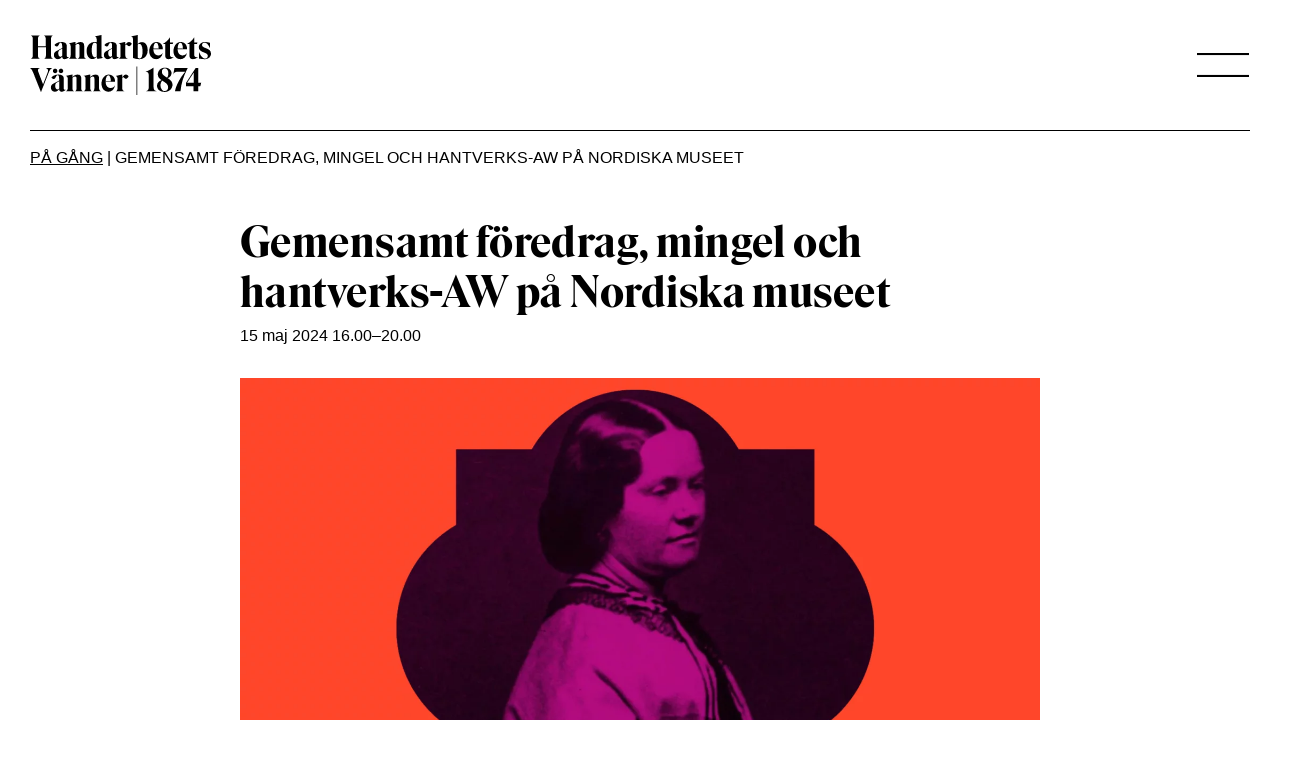

--- FILE ---
content_type: text/html; charset=UTF-8
request_url: https://handarbetetsvanner.se/kalender/forelasning-hantverks-aw-tillsammans-med-nordiska-museet/
body_size: 24798
content:
<!DOCTYPE html><html lang="sv-SE"><head><script data-no-optimize="1">var litespeed_docref=sessionStorage.getItem("litespeed_docref");litespeed_docref&&(Object.defineProperty(document,"referrer",{get:function(){return litespeed_docref}}),sessionStorage.removeItem("litespeed_docref"));</script> <meta charset="UTF-8"><meta name="viewport" content="width=device-width, initial-scale=1, shrink-to-fit=no"><meta name="google-site-verification" content="0mf6xpDEuxjRqgkS81VB63P5UGO8Lso4qJv6Jf0dpqY" /><link rel="profile" href="http://gmpg.org/xfn/11"><meta name='robots' content='index, follow, max-image-preview:large, max-snippet:-1, max-video-preview:-1' /><style>img:is([sizes="auto" i], [sizes^="auto," i]) { contain-intrinsic-size: 3000px 1500px }</style> <script id="cookie-law-info-gcm-var-js" type="litespeed/javascript">var _ckyGcm={"status":!0,"default_settings":[{"analytics":"denied","advertisement":"denied","functional":"denied","necessary":"granted","ad_user_data":"denied","ad_personalization":"denied","regions":"All"}],"wait_for_update":2000,"url_passthrough":!1,"ads_data_redaction":!1}</script> <script id="cookieyes" type="litespeed/javascript" data-src="https://cdn-cookieyes.com/client_data/2df0ef512b6338b5001f5755/script.js"></script>  <script data-cfasync="false" data-pagespeed-no-defer>var gtm4wp_datalayer_name = "dataLayer";
	var dataLayer = dataLayer || [];</script> <title>Gemensamt föredrag, mingel och hantverks-AW på Nordiska museet - Handarbetets Vänner</title><link rel="canonical" href="https://handarbetetsvanner.se/kalender/forelasning-hantverks-aw-tillsammans-med-nordiska-museet/" /><meta property="og:locale" content="sv_SE" /><meta property="og:type" content="article" /><meta property="og:title" content="Gemensamt föredrag, mingel och hantverks-AW på Nordiska museet - Handarbetets Vänner" /><meta property="og:description" content="Nordiska museet och Handarbetets Vänner kastar ljus över viktiga kvinnor i historien som gjort häpnadsväckande insatser och banat väg för efterföljande kvinnor och deras möjlighet till utbildning, försörjning och skapande...." /><meta property="og:url" content="https://handarbetetsvanner.se/kalender/forelasning-hantverks-aw-tillsammans-med-nordiska-museet/" /><meta property="og:site_name" content="Handarbetets Vänner" /><meta property="article:modified_time" content="2024-04-29T08:03:43+00:00" /><meta property="og:image" content="https://handarbetetsvanner.se/wp-content/uploads/2024/02/3.png" /><meta property="og:image:width" content="1920" /><meta property="og:image:height" content="1200" /><meta property="og:image:type" content="image/png" /><meta name="twitter:card" content="summary_large_image" /><meta name="twitter:label1" content="Beräknad lästid" /><meta name="twitter:data1" content="2 minuter" /> <script type="application/ld+json" class="yoast-schema-graph">{"@context":"https://schema.org","@graph":[{"@type":"WebPage","@id":"https://handarbetetsvanner.se/kalender/forelasning-hantverks-aw-tillsammans-med-nordiska-museet/","url":"https://handarbetetsvanner.se/kalender/forelasning-hantverks-aw-tillsammans-med-nordiska-museet/","name":"Gemensamt föredrag, mingel och hantverks-AW på Nordiska museet - Handarbetets Vänner","isPartOf":{"@id":"https://handarbetetsvanner.se/#website"},"primaryImageOfPage":{"@id":"https://handarbetetsvanner.se/kalender/forelasning-hantverks-aw-tillsammans-med-nordiska-museet/#primaryimage"},"image":{"@id":"https://handarbetetsvanner.se/kalender/forelasning-hantverks-aw-tillsammans-med-nordiska-museet/#primaryimage"},"thumbnailUrl":"https://handarbetetsvanner.se/wp-content/uploads/2024/02/3.png","datePublished":"2024-02-16T16:19:52+00:00","dateModified":"2024-04-29T08:03:43+00:00","breadcrumb":{"@id":"https://handarbetetsvanner.se/kalender/forelasning-hantverks-aw-tillsammans-med-nordiska-museet/#breadcrumb"},"inLanguage":"sv-SE","potentialAction":[{"@type":"ReadAction","target":["https://handarbetetsvanner.se/kalender/forelasning-hantverks-aw-tillsammans-med-nordiska-museet/"]}]},{"@type":"ImageObject","inLanguage":"sv-SE","@id":"https://handarbetetsvanner.se/kalender/forelasning-hantverks-aw-tillsammans-med-nordiska-museet/#primaryimage","url":"https://handarbetetsvanner.se/wp-content/uploads/2024/02/3.png","contentUrl":"https://handarbetetsvanner.se/wp-content/uploads/2024/02/3.png","width":1920,"height":1200},{"@type":"BreadcrumbList","@id":"https://handarbetetsvanner.se/kalender/forelasning-hantverks-aw-tillsammans-med-nordiska-museet/#breadcrumb","itemListElement":[{"@type":"ListItem","position":1,"name":"På gång","item":"https://handarbetetsvanner.se/pa-gang/"},{"@type":"ListItem","position":2,"name":"Gemensamt föredrag, mingel och hantverks-AW på Nordiska museet"}]},{"@type":"WebSite","@id":"https://handarbetetsvanner.se/#website","url":"https://handarbetetsvanner.se/","name":"Handarbetets Vänner","description":"","publisher":{"@id":"https://handarbetetsvanner.se/#organization"},"potentialAction":[{"@type":"SearchAction","target":{"@type":"EntryPoint","urlTemplate":"https://handarbetetsvanner.se/?s={search_term_string}"},"query-input":{"@type":"PropertyValueSpecification","valueRequired":true,"valueName":"search_term_string"}}],"inLanguage":"sv-SE"},{"@type":"Organization","@id":"https://handarbetetsvanner.se/#organization","name":"Handarbetets Vänner","url":"https://handarbetetsvanner.se/","logo":{"@type":"ImageObject","inLanguage":"sv-SE","@id":"https://handarbetetsvanner.se/#/schema/logo/image/","url":"https://handarbetetsvanner.se/wp-content/uploads/2023/03/HV-2.svg","contentUrl":"https://handarbetetsvanner.se/wp-content/uploads/2023/03/HV-2.svg","caption":"Handarbetets Vänner"},"image":{"@id":"https://handarbetetsvanner.se/#/schema/logo/image/"}},{"@type":"Event","name":"Gemensamt föredrag, mingel och hantverks-AW på Nordiska museet","description":"Nordiska museet och Handarbetets Vänner kastar ljus över viktiga kvinnor i historien som gjort häpnadsväckande insatser och banat väg för efterföljande kvinnor och deras möjlighet till utbildning, försörjning och skapande....","image":{"@id":"https://handarbetetsvanner.se/kalender/forelasning-hantverks-aw-tillsammans-med-nordiska-museet/#primaryimage"},"url":"https://handarbetetsvanner.se/kalender/forelasning-hantverks-aw-tillsammans-med-nordiska-museet/","eventAttendanceMode":"https://schema.org/OfflineEventAttendanceMode","eventStatus":"https://schema.org/EventScheduled","startDate":"2024-05-15T16:00:00+02:00","endDate":"2024-05-15T20:00:00+02:00","@id":"https://handarbetetsvanner.se/kalender/forelasning-hantverks-aw-tillsammans-med-nordiska-museet/#event","mainEntityOfPage":{"@id":"https://handarbetetsvanner.se/kalender/forelasning-hantverks-aw-tillsammans-med-nordiska-museet/"}}]}</script> <link rel="alternate" type="application/rss+xml" title="Handarbetets Vänner &raquo; Webbflöde" href="https://handarbetetsvanner.se/feed/" /><link rel="alternate" type="application/rss+xml" title="Handarbetets Vänner &raquo; Kommentarsflöde" href="https://handarbetetsvanner.se/comments/feed/" /><link rel="alternate" type="text/calendar" title="Handarbetets Vänner &raquo; iCal-flöde" href="https://handarbetetsvanner.se/kalender/?ical=1" /><link rel="alternate" type="application/rss+xml" title="Handarbetets Vänner &raquo; Kommentarsflöde för Gemensamt föredrag, mingel och hantverks-AW på Nordiska museet" href="https://handarbetetsvanner.se/kalender/forelasning-hantverks-aw-tillsammans-med-nordiska-museet/feed/" /><style id="litespeed-ccss">:root{--tec-grid-gutter:48px;--tec-grid-gutter-negative:calc(var(--tec-grid-gutter)*-1);--tec-grid-gutter-half:calc(var(--tec-grid-gutter)/2);--tec-grid-gutter-half-negative:calc(var(--tec-grid-gutter-half)*-1);--tec-grid-gutter-small:42px;--tec-grid-gutter-small-negative:calc(var(--tec-grid-gutter-small)*-1);--tec-grid-gutter-small-half:calc(var(--tec-grid-gutter-small)/2);--tec-grid-gutter-small-half-negative:calc(var(--tec-grid-gutter-small-half)*-1);--tec-grid-gutter-page:42px;--tec-grid-gutter-page-small:19.5px;--tec-grid-width-default:1176px;--tec-grid-width-min:320px;--tec-grid-width:calc(var(--tec-grid-width-default) + var(--tec-grid-gutter-page)*2);--tec-grid-width-1-of-2:50%;--tec-grid-width-1-of-3:33.333%;--tec-grid-width-1-of-4:25%;--tec-grid-width-1-of-5:20%;--tec-grid-width-1-of-7:14.285%;--tec-grid-width-1-of-8:12.5%;--tec-grid-width-1-of-9:11.111%;--tec-spacer-0:4px;--tec-spacer-1:8px;--tec-spacer-2:12px;--tec-spacer-3:16px;--tec-spacer-4:20px;--tec-spacer-5:24px;--tec-spacer-6:28px;--tec-spacer-7:32px;--tec-spacer-8:40px;--tec-spacer-9:48px;--tec-spacer-10:56px;--tec-spacer-11:64px;--tec-spacer-12:80px;--tec-spacer-13:96px;--tec-spacer-14:160px;--tec-z-index-spinner-container:100;--tec-z-index-views-selector:30;--tec-z-index-dropdown:30;--tec-z-index-events-bar-button:20;--tec-z-index-search:10;--tec-z-index-filters:9;--tec-z-index-scroller:7;--tec-z-index-week-event-hover:5;--tec-z-index-map-event-hover:5;--tec-z-index-map-event-hover-actions:6;--tec-z-index-multiday-event:5;--tec-z-index-multiday-event-bar:2;--tec-color-text-primary:#141827;--tec-color-text-primary-light:rgba(20,24,39,.62);--tec-color-text-secondary:#5d5d5d;--tec-color-text-disabled:#d5d5d5;--tec-color-text-events-title:var(--tec-color-text-primary);--tec-color-text-event-title:var(--tec-color-text-events-title);--tec-color-text-event-date:var(--tec-color-text-primary);--tec-color-text-secondary-event-date:var(--tec-color-text-secondary);--tec-color-icon-primary:#5d5d5d;--tec-color-icon-primary-alt:#757575;--tec-color-icon-secondary:#bababa;--tec-color-icon-active:#141827;--tec-color-icon-disabled:#d5d5d5;--tec-color-icon-focus:#334aff;--tec-color-icon-error:#da394d;--tec-color-event-icon:#141827;--tec-color-event-icon-hover:#334aff;--tec-color-accent-primary:#334aff;--tec-color-accent-primary-hover:rgba(51,74,255,.8);--tec-color-accent-primary-active:rgba(51,74,255,.9);--tec-color-accent-primary-background:rgba(51,74,255,.07);--tec-color-accent-secondary:#141827;--tec-color-accent-secondary-hover:rgba(20,24,39,.8);--tec-color-accent-secondary-active:rgba(20,24,39,.9);--tec-color-accent-secondary-background:rgba(20,24,39,.07);--tec-color-button-primary:var(--tec-color-accent-primary);--tec-color-button-primary-hover:var(--tec-color-accent-primary-hover);--tec-color-button-primary-active:var(--tec-color-accent-primary-active);--tec-color-button-primary-background:var(--tec-color-accent-primary-background);--tec-color-button-secondary:var(--tec-color-accent-secondary);--tec-color-button-secondary-hover:var(--tec-color-accent-secondary-hover);--tec-color-button-secondary-active:var(--tec-color-accent-secondary-active);--tec-color-button-secondary-background:var(--tec-color-accent-secondary-background);--tec-color-link-primary:var(--tec-color-text-primary);--tec-color-link-accent:var(--tec-color-accent-primary);--tec-color-link-accent-hover:rgba(51,74,255,.8);--tec-color-border-default:#d5d5d5;--tec-color-border-secondary:#e4e4e4;--tec-color-border-tertiary:#7d7d7d;--tec-color-border-hover:#5d5d5d;--tec-color-border-active:#141827;--tec-color-background:#fff;--tec-color-background-events:transparent;--tec-color-background-transparent:hsla(0,0%,100%,.6);--tec-color-background-secondary:#f7f6f6;--tec-color-background-messages:rgba(20,24,39,.07);--tec-color-background-secondary-hover:#f0eeee;--tec-color-background-error:rgba(218,57,77,.08);--tec-color-box-shadow:rgba(0,0,0,.14);--tec-color-box-shadow-secondary:rgba(0,0,0,.1);--tec-color-scroll-track:rgba(0,0,0,.25);--tec-color-scroll-bar:rgba(0,0,0,.5);--tec-color-background-primary-multiday:rgba(51,74,255,.24);--tec-color-background-primary-multiday-hover:rgba(51,74,255,.34);--tec-color-background-secondary-multiday:rgba(20,24,39,.24);--tec-color-background-secondary-multiday-hover:rgba(20,24,39,.34);--tec-color-accent-primary-week-event:rgba(51,74,255,.1);--tec-color-accent-primary-week-event-hover:rgba(51,74,255,.2);--tec-color-accent-primary-week-event-featured:rgba(51,74,255,.04);--tec-color-accent-primary-week-event-featured-hover:rgba(51,74,255,.14);--tec-color-background-secondary-datepicker:var(--tec-color-background-secondary);--tec-color-accent-primary-background-datepicker:var(--tec-color-accent-primary-background)}:root{--tec-grid-gutter:48px;--tec-grid-gutter-negative:calc(var(--tec-grid-gutter)*-1);--tec-grid-gutter-half:calc(var(--tec-grid-gutter)/2);--tec-grid-gutter-half-negative:calc(var(--tec-grid-gutter-half)*-1);--tec-grid-gutter-small:42px;--tec-grid-gutter-small-negative:calc(var(--tec-grid-gutter-small)*-1);--tec-grid-gutter-small-half:calc(var(--tec-grid-gutter-small)/2);--tec-grid-gutter-small-half-negative:calc(var(--tec-grid-gutter-small-half)*-1);--tec-grid-gutter-page:42px;--tec-grid-gutter-page-small:19.5px;--tec-grid-width-default:1176px;--tec-grid-width-min:320px;--tec-grid-width:calc(var(--tec-grid-width-default) + var(--tec-grid-gutter-page)*2);--tec-grid-width-1-of-2:50%;--tec-grid-width-1-of-3:33.333%;--tec-grid-width-1-of-4:25%;--tec-grid-width-1-of-5:20%;--tec-grid-width-1-of-7:14.285%;--tec-grid-width-1-of-8:12.5%;--tec-grid-width-1-of-9:11.111%;--tec-spacer-0:4px;--tec-spacer-1:8px;--tec-spacer-2:12px;--tec-spacer-3:16px;--tec-spacer-4:20px;--tec-spacer-5:24px;--tec-spacer-6:28px;--tec-spacer-7:32px;--tec-spacer-8:40px;--tec-spacer-9:48px;--tec-spacer-10:56px;--tec-spacer-11:64px;--tec-spacer-12:80px;--tec-spacer-13:96px;--tec-spacer-14:160px;--tec-z-index-spinner-container:100;--tec-z-index-views-selector:30;--tec-z-index-dropdown:30;--tec-z-index-events-bar-button:20;--tec-z-index-search:10;--tec-z-index-filters:9;--tec-z-index-scroller:7;--tec-z-index-week-event-hover:5;--tec-z-index-map-event-hover:5;--tec-z-index-map-event-hover-actions:6;--tec-z-index-multiday-event:5;--tec-z-index-multiday-event-bar:2;--tec-color-text-primary:#141827;--tec-color-text-primary-light:rgba(20,24,39,.62);--tec-color-text-secondary:#5d5d5d;--tec-color-text-disabled:#d5d5d5;--tec-color-text-events-title:var(--tec-color-text-primary);--tec-color-text-event-title:var(--tec-color-text-events-title);--tec-color-text-event-date:var(--tec-color-text-primary);--tec-color-text-secondary-event-date:var(--tec-color-text-secondary);--tec-color-icon-primary:#5d5d5d;--tec-color-icon-primary-alt:#757575;--tec-color-icon-secondary:#bababa;--tec-color-icon-active:#141827;--tec-color-icon-disabled:#d5d5d5;--tec-color-icon-focus:#334aff;--tec-color-icon-error:#da394d;--tec-color-event-icon:#141827;--tec-color-event-icon-hover:#334aff;--tec-color-accent-primary:#334aff;--tec-color-accent-primary-hover:rgba(51,74,255,.8);--tec-color-accent-primary-active:rgba(51,74,255,.9);--tec-color-accent-primary-background:rgba(51,74,255,.07);--tec-color-accent-secondary:#141827;--tec-color-accent-secondary-hover:rgba(20,24,39,.8);--tec-color-accent-secondary-active:rgba(20,24,39,.9);--tec-color-accent-secondary-background:rgba(20,24,39,.07);--tec-color-button-primary:var(--tec-color-accent-primary);--tec-color-button-primary-hover:var(--tec-color-accent-primary-hover);--tec-color-button-primary-active:var(--tec-color-accent-primary-active);--tec-color-button-primary-background:var(--tec-color-accent-primary-background);--tec-color-button-secondary:var(--tec-color-accent-secondary);--tec-color-button-secondary-hover:var(--tec-color-accent-secondary-hover);--tec-color-button-secondary-active:var(--tec-color-accent-secondary-active);--tec-color-button-secondary-background:var(--tec-color-accent-secondary-background);--tec-color-link-primary:var(--tec-color-text-primary);--tec-color-link-accent:var(--tec-color-accent-primary);--tec-color-link-accent-hover:rgba(51,74,255,.8);--tec-color-border-default:#d5d5d5;--tec-color-border-secondary:#e4e4e4;--tec-color-border-tertiary:#7d7d7d;--tec-color-border-hover:#5d5d5d;--tec-color-border-active:#141827;--tec-color-background:#fff;--tec-color-background-events:transparent;--tec-color-background-transparent:hsla(0,0%,100%,.6);--tec-color-background-secondary:#f7f6f6;--tec-color-background-messages:rgba(20,24,39,.07);--tec-color-background-secondary-hover:#f0eeee;--tec-color-background-error:rgba(218,57,77,.08);--tec-color-box-shadow:rgba(0,0,0,.14);--tec-color-box-shadow-secondary:rgba(0,0,0,.1);--tec-color-scroll-track:rgba(0,0,0,.25);--tec-color-scroll-bar:rgba(0,0,0,.5);--tec-color-background-primary-multiday:rgba(51,74,255,.24);--tec-color-background-primary-multiday-hover:rgba(51,74,255,.34);--tec-color-background-secondary-multiday:rgba(20,24,39,.24);--tec-color-background-secondary-multiday-hover:rgba(20,24,39,.34);--tec-color-accent-primary-week-event:rgba(51,74,255,.1);--tec-color-accent-primary-week-event-hover:rgba(51,74,255,.2);--tec-color-accent-primary-week-event-featured:rgba(51,74,255,.04);--tec-color-accent-primary-week-event-featured-hover:rgba(51,74,255,.14);--tec-color-background-secondary-datepicker:var(--tec-color-background-secondary);--tec-color-accent-primary-background-datepicker:var(--tec-color-accent-primary-background)}.tribe-events-ajax-loading{display:none}#tribe-events-pg-template{margin:0 auto;max-width:1048px;padding:var(--tec-spacer-8) var(--tec-spacer-4) var(--tec-spacer-4)}ul{box-sizing:border-box}.entry-content{counter-reset:footnotes}:root{--wp--preset--font-size--normal:16px;--wp--preset--font-size--huge:42px}.screen-reader-text{border:0;clip:rect(1px,1px,1px,1px);clip-path:inset(50%);height:1px;margin:-1px;overflow:hidden;padding:0;position:absolute;width:1px;word-wrap:normal!important}:root{--wp--preset--aspect-ratio--square:1;--wp--preset--aspect-ratio--4-3:4/3;--wp--preset--aspect-ratio--3-4:3/4;--wp--preset--aspect-ratio--3-2:3/2;--wp--preset--aspect-ratio--2-3:2/3;--wp--preset--aspect-ratio--16-9:16/9;--wp--preset--aspect-ratio--9-16:9/16;--wp--preset--color--black:#000;--wp--preset--color--cyan-bluish-gray:#abb8c3;--wp--preset--color--white:#fff;--wp--preset--color--pale-pink:#f78da7;--wp--preset--color--vivid-red:#cf2e2e;--wp--preset--color--luminous-vivid-orange:#ff6900;--wp--preset--color--luminous-vivid-amber:#fcb900;--wp--preset--color--light-green-cyan:#7bdcb5;--wp--preset--color--vivid-green-cyan:#00d084;--wp--preset--color--pale-cyan-blue:#8ed1fc;--wp--preset--color--vivid-cyan-blue:#0693e3;--wp--preset--color--vivid-purple:#9b51e0;--wp--preset--color--blue:#0d6efd;--wp--preset--color--indigo:#6610f2;--wp--preset--color--purple:#791159;--wp--preset--color--pink:#f6e3de;--wp--preset--color--red:#dc3545;--wp--preset--color--orange:#fd7e14;--wp--preset--color--yellow:#ffc107;--wp--preset--color--green:#198754;--wp--preset--color--teal:#20c997;--wp--preset--color--cyan:#0dcaf0;--wp--preset--color--gray:#6c757d;--wp--preset--color--gray-dark:#343a40;--wp--preset--gradient--vivid-cyan-blue-to-vivid-purple:linear-gradient(135deg,rgba(6,147,227,1) 0%,#9b51e0 100%);--wp--preset--gradient--light-green-cyan-to-vivid-green-cyan:linear-gradient(135deg,#7adcb4 0%,#00d082 100%);--wp--preset--gradient--luminous-vivid-amber-to-luminous-vivid-orange:linear-gradient(135deg,rgba(252,185,0,1) 0%,rgba(255,105,0,1) 100%);--wp--preset--gradient--luminous-vivid-orange-to-vivid-red:linear-gradient(135deg,rgba(255,105,0,1) 0%,#cf2e2e 100%);--wp--preset--gradient--very-light-gray-to-cyan-bluish-gray:linear-gradient(135deg,#eee 0%,#a9b8c3 100%);--wp--preset--gradient--cool-to-warm-spectrum:linear-gradient(135deg,#4aeadc 0%,#9778d1 20%,#cf2aba 40%,#ee2c82 60%,#fb6962 80%,#fef84c 100%);--wp--preset--gradient--blush-light-purple:linear-gradient(135deg,#ffceec 0%,#9896f0 100%);--wp--preset--gradient--blush-bordeaux:linear-gradient(135deg,#fecda5 0%,#fe2d2d 50%,#6b003e 100%);--wp--preset--gradient--luminous-dusk:linear-gradient(135deg,#ffcb70 0%,#c751c0 50%,#4158d0 100%);--wp--preset--gradient--pale-ocean:linear-gradient(135deg,#fff5cb 0%,#b6e3d4 50%,#33a7b5 100%);--wp--preset--gradient--electric-grass:linear-gradient(135deg,#caf880 0%,#71ce7e 100%);--wp--preset--gradient--midnight:linear-gradient(135deg,#020381 0%,#2874fc 100%);--wp--preset--font-size--small:13px;--wp--preset--font-size--medium:20px;--wp--preset--font-size--large:36px;--wp--preset--font-size--x-large:42px;--wp--preset--font-family--inter:"Inter",sans-serif;--wp--preset--font-family--cardo:Cardo;--wp--preset--spacing--20:.44rem;--wp--preset--spacing--30:.67rem;--wp--preset--spacing--40:1rem;--wp--preset--spacing--50:1.5rem;--wp--preset--spacing--60:2.25rem;--wp--preset--spacing--70:3.38rem;--wp--preset--spacing--80:5.06rem;--wp--preset--shadow--natural:6px 6px 9px rgba(0,0,0,.2);--wp--preset--shadow--deep:12px 12px 50px rgba(0,0,0,.4);--wp--preset--shadow--sharp:6px 6px 0px rgba(0,0,0,.2);--wp--preset--shadow--outlined:6px 6px 0px -3px rgba(255,255,255,1),6px 6px rgba(0,0,0,1);--wp--preset--shadow--crisp:6px 6px 0px rgba(0,0,0,1)}:root{--woocommerce:#7f54b3;--wc-green:#7ad03a;--wc-red:#a00;--wc-orange:#ffba00;--wc-blue:#2ea2cc;--wc-primary:#7f54b3;--wc-primary-text:#fff;--wc-secondary:#e9e6ed;--wc-secondary-text:#515151;--wc-highlight:#777335;--wc-highligh-text:#fff;--wc-content-bg:#fff;--wc-subtext:#767676}@media only screen and (max-width:768px){:root{--woocommerce:#7f54b3;--wc-green:#7ad03a;--wc-red:#a00;--wc-orange:#ffba00;--wc-blue:#2ea2cc;--wc-primary:#7f54b3;--wc-primary-text:#fff;--wc-secondary:#e9e6ed;--wc-secondary-text:#515151;--wc-highlight:#777335;--wc-highligh-text:#fff;--wc-content-bg:#fff;--wc-subtext:#767676}}:root{--woocommerce:#7f54b3;--wc-green:#7ad03a;--wc-red:#a00;--wc-orange:#ffba00;--wc-blue:#2ea2cc;--wc-primary:#7f54b3;--wc-primary-text:#fff;--wc-secondary:#e9e6ed;--wc-secondary-text:#515151;--wc-highlight:#777335;--wc-highligh-text:#fff;--wc-content-bg:#fff;--wc-subtext:#767676}.screen-reader-text{clip:rect(1px,1px,1px,1px);height:1px;overflow:hidden;position:absolute!important;width:1px;word-wrap:normal!important}:root{--scrollbar-width:15px;--spacer:30px;--font-size:16px;--font-size-mobile:16px;--line-height:150%;--height100:100vh;--width100:calc(100vw - var(--scrollbar-width));--bs-gutter-x:30px;--bs-gutter-y:20px;--sans-font:"Inter",sans-serif;--serif-font:"Ivar Nostalgi Medium",serif}:root{--bs-blue:#0d6efd;--bs-indigo:#6610f2;--bs-purple:#791159;--bs-pink:#f6e3de;--bs-red:#dc3545;--bs-orange:#fd7e14;--bs-yellow:#ffc107;--bs-green:#198754;--bs-teal:#20c997;--bs-cyan:#0dcaf0;--bs-white:#fff;--bs-gray:#6c757d;--bs-gray-dark:#343a40;--bs-gray-100:#f8f9fa;--bs-gray-200:#e9ecef;--bs-gray-300:#dee2e6;--bs-gray-400:#ced4da;--bs-gray-500:#adb5bd;--bs-gray-600:#6c757d;--bs-gray-700:#495057;--bs-gray-800:#343a40;--bs-gray-900:#212529;--bs-primary:#000;--bs-secondary:#6c757d;--bs-success:#198754;--bs-info:#0dcaf0;--bs-warning:#ffc107;--bs-danger:#dc3545;--bs-light:#f8f9fa;--bs-dark:#212529;--bs-primary-rgb:0,0,0;--bs-secondary-rgb:108,117,125;--bs-success-rgb:25,135,84;--bs-info-rgb:13,202,240;--bs-warning-rgb:255,193,7;--bs-danger-rgb:220,53,69;--bs-light-rgb:248,249,250;--bs-dark-rgb:33,37,41;--bs-white-rgb:255,255,255;--bs-black-rgb:0,0,0;--bs-body-color-rgb:0,0,0;--bs-body-bg-rgb:255,255,255;--bs-font-sans-serif:system-ui,-apple-system,"Segoe UI",Roboto,"Helvetica Neue",Arial,"Noto Sans","Liberation Sans",sans-serif,"Apple Color Emoji","Segoe UI Emoji","Segoe UI Symbol","Noto Color Emoji";--bs-font-monospace:SFMono-Regular,Menlo,Monaco,Consolas,"Liberation Mono","Courier New",monospace;--bs-gradient:linear-gradient(180deg,rgba(255,255,255,.15),rgba(255,255,255,0));--bs-body-font-family:var(--bs-font-sans-serif);--bs-body-font-size:1rem;--bs-body-font-weight:400;--bs-body-line-height:1.5;--bs-body-color:#000;--bs-body-bg:#fff}*,:after,:before{box-sizing:border-box}@media (prefers-reduced-motion:no-preference){:root{scroll-behavior:smooth}}body{margin:0;font-family:var(--bs-body-font-family);font-size:var(--bs-body-font-size);font-weight:var(--bs-body-font-weight);line-height:var(--bs-body-line-height);color:var(--bs-body-color);text-align:var(--bs-body-text-align);background-color:var(--bs-body-bg);-webkit-text-size-adjust:100%}hr{margin:1rem 0;color:inherit;background-color:currentColor;border:0;opacity:.25}hr:not([size]){height:1px}h1,h2{margin-top:0;margin-bottom:.5rem;font-weight:500;line-height:1.2}h1{font-size:calc(1.375rem + 1.5vw)}@media (min-width:1200px){h1{font-size:2.5rem}}h2{font-size:calc(1.325rem + .9vw)}@media (min-width:1200px){h2{font-size:2rem}}p{margin-top:0;margin-bottom:1rem}ul{padding-left:2rem}ul{margin-top:0;margin-bottom:1rem}ul ul{margin-bottom:0}a{color:#000;text-decoration:underline}img{vertical-align:middle}label{display:inline-block}button{border-radius:0}button,input{margin:0;font-family:inherit;font-size:inherit;line-height:inherit}button{text-transform:none}[type=button],button{-webkit-appearance:button}::-moz-focus-inner{padding:0;border-style:none}::-webkit-datetime-edit-day-field,::-webkit-datetime-edit-fields-wrapper,::-webkit-datetime-edit-hour-field,::-webkit-datetime-edit-minute,::-webkit-datetime-edit-month-field,::-webkit-datetime-edit-text,::-webkit-datetime-edit-year-field{padding:0}::-webkit-inner-spin-button{height:auto}[type=search]{outline-offset:-2px;-webkit-appearance:textfield}::-webkit-search-decoration{-webkit-appearance:none}::-webkit-color-swatch-wrapper{padding:0}::-webkit-file-upload-button{font:inherit}::file-selector-button{font:inherit}::-webkit-file-upload-button{font:inherit;-webkit-appearance:button}.display-3{font-size:calc(1.525rem + 3.3vw);font-weight:300;line-height:1.2}@media (min-width:1200px){.display-3{font-size:4rem}}.img-fluid{max-width:100%;height:auto}.container,.container-fluid,.container-sm{width:100%;padding-right:var(--bs-gutter-x,15px);padding-left:var(--bs-gutter-x,15px);margin-right:auto;margin-left:auto}@media (min-width:576px){.container,.container-sm{max-width:720px}}@media (min-width:768px){.container,.container-sm{max-width:960px}}@media (min-width:992px){.container,.container-sm{max-width:1440px}}@media (min-width:1440px){.container,.container-sm{max-width:1440px}}@media (min-width:2000px){.container,.container-sm{max-width:1440px}}.row{--bs-gutter-x:30px;--bs-gutter-y:0;display:flex;flex-wrap:wrap;margin-top:calc(var(--bs-gutter-y)*-1);margin-right:calc(var(--bs-gutter-x)*-.5);margin-left:calc(var(--bs-gutter-x)*-.5)}.row>*{flex-shrink:0;width:100%;max-width:100%;padding-right:calc(var(--bs-gutter-x)*.5);padding-left:calc(var(--bs-gutter-x)*.5);margin-top:var(--bs-gutter-y)}.col-2{flex:0 0 auto;width:16.66666667%}.col-10{flex:0 0 auto;width:83.33333333%}@media (min-width:768px){.col-md-12{flex:0 0 auto;width:100%}}.form-control{display:block;width:100%;padding:.375rem .75rem;font-size:1rem;font-weight:400;line-height:1.5;color:#000;background-color:#fff;background-clip:padding-box;border:1px solid #ced4da;-webkit-appearance:none;-moz-appearance:none;appearance:none;border-radius:.25rem}.form-control::-webkit-date-and-time-value{height:1.5em}.form-control::-moz-placeholder{color:#6c757d;opacity:1}.form-control:-ms-input-placeholder{color:#6c757d;opacity:1}.form-control::-webkit-file-upload-button{padding:.375rem .75rem;margin:-.375rem -.75rem;-webkit-margin-end:.75rem;margin-inline-end:.75rem;color:#000;background-color:#e9ecef;border-color:inherit;border-style:solid;border-width:0;border-inline-end-width:1px;border-radius:0}.form-control::-webkit-file-upload-button{padding:.375rem .75rem;margin:-.375rem -.75rem;-webkit-margin-end:.75rem;margin-inline-end:.75rem;color:#000;background-color:#e9ecef;border-color:inherit;border-style:solid;border-width:0;border-inline-end-width:1px;border-radius:0}.input-group{position:relative;display:flex;flex-wrap:wrap;align-items:stretch;width:100%}.input-group>.form-control{position:relative;flex:1 1 auto;width:1%;min-width:0}.input-group:not(.has-validation)>:not(:last-child):not(.dropdown-toggle):not(.dropdown-menu){border-top-right-radius:0;border-bottom-right-radius:0}.input-group>:not(:first-child):not(.dropdown-menu):not(.valid-tooltip):not(.valid-feedback):not(.invalid-tooltip):not(.invalid-feedback){margin-left:-1px;border-top-left-radius:0;border-bottom-left-radius:0}.collapse:not(.show){display:none}.nav-link{display:block;padding:.5rem 1rem;color:#000;text-decoration:none}.navbar{position:relative;display:flex;flex-wrap:wrap;align-items:center;justify-content:space-between;padding-top:.5rem;padding-bottom:.5rem}.navbar>.container-fluid{display:flex;flex-wrap:inherit;align-items:center;justify-content:space-between}.navbar-brand{padding-top:.3125rem;padding-bottom:.3125rem;margin-right:1rem;font-size:1.25rem;text-decoration:none;white-space:nowrap}.navbar-nav{display:flex;flex-direction:column;padding-left:0;margin-bottom:0;list-style:none}.navbar-nav .nav-link{padding-right:0;padding-left:0}.navbar-collapse{flex-basis:100%;flex-grow:1;align-items:center}.navbar-toggler{padding:.25rem .75rem;font-size:1.25rem;line-height:1;background-color:transparent;border:1px solid transparent;border-radius:.25rem}.navbar-toggler-icon{display:inline-block;width:1.5em;height:1.5em;vertical-align:middle;background-repeat:no-repeat;background-position:center;background-size:100%}.navbar-light .navbar-brand{color:#000}.navbar-light .navbar-nav .nav-link{color:#000}.navbar-light .navbar-toggler{color:#000;border-color:transparent}.navbar-light .navbar-toggler-icon{background-image:url("data:image/svg+xml,%3csvg xmlns='http://www.w3.org/2000/svg' viewBox='0 0 30 30'%3e%3cpath stroke='%23000' stroke-linecap='round' stroke-miterlimit='10' stroke-width='2' d='M4 7h22M4 15h22M4 23h22'/%3e%3c/svg%3e")}.btn-close{box-sizing:content-box;width:1em;height:1em;padding:.25em;color:#000;background:transparent url("data:image/svg+xml,%3csvg xmlns='http://www.w3.org/2000/svg' viewBox='0 0 16 16' fill='%23000'%3e%3cpath d='M.293.293a1 1 0 011.414 0L8 6.586 14.293.293a1 1 0 111.414 1.414L9.414 8l6.293 6.293a1 1 0 01-1.414 1.414L8 9.414l-6.293 6.293a1 1 0 01-1.414-1.414L6.586 8 .293 1.707a1 1 0 010-1.414z'/%3e%3c/svg%3e") center/1em auto no-repeat;border:0;border-radius:.25rem;opacity:.5}.btn-close-white{filter:invert(1) grayscale(100%) brightness(200%)}.modal{position:fixed;top:0;left:0;z-index:1055;display:none;width:100%;height:100%;overflow-x:hidden;overflow-y:auto;outline:0}.modal-dialog{position:relative;width:auto;margin:.5rem}.modal-content{position:relative;display:flex;flex-direction:column;width:100%;background-color:#fff;background-clip:padding-box;border:1px solid rgba(0,0,0,.2);border-radius:.3rem;outline:0}.modal-body{position:relative;flex:1 1 auto;padding:1rem}@media (min-width:576px){.modal-dialog{max-width:500px;margin:1.75rem auto}}.modal-fullscreen{width:100vw;max-width:none;height:100%;margin:0}.modal-fullscreen .modal-content{height:100%;border:0;border-radius:0}.modal-fullscreen .modal-body{overflow-y:auto}.d-flex{display:flex!important}.justify-content-end{justify-content:flex-end!important}.align-items-center{align-items:center!important}.align-self-center{align-self:center!important}.py-2{padding-top:.5rem!important;padding-bottom:.5rem!important}.text-center{text-align:center!important}.invisible{visibility:hidden!important}body{overflow-x:hidden}.wrapper{padding:30px 0}.screen-reader-text{position:absolute!important;width:1px!important;height:1px!important;padding:0!important;margin:-1px!important;overflow:hidden!important;clip:rect(0,0,0,0)!important;white-space:nowrap!important;border:0!important}article img,img,img.wp-post-image{max-width:100%;height:auto}a.skip-link{position:fixed;z-index:1000;top:0;right:0}.sr-only{position:absolute;width:1px;height:1px;padding:0;margin:-1px;overflow:hidden;clip:rect(0,0,0,0);border:0}body{font-family:var(--bs-font-sans-serif)}.custom-logo-link img[src$=".svg"]{width:100%}#top-alert{width:100%;background-color:#000;color:#fff;position:relative;z-index:11}#top-alert .alert-content{font-size:14px;line-height:150%;word-wrap:break-word;max-width:1440px;padding-left:var(--spacer);padding-right:var(--spacer)}@media (max-width:992px){#top-alert .alert-content{padding-left:calc(var(--spacer)/2);padding-right:calc(var(--spacer)/2)}}#top-alert .alert-content p:last-of-type{margin-bottom:0}.navbar-light .navbar-toggler-icon{filter:invert(0)!important}#search-collapse{position:fixed;top:0;left:0;width:100%;z-index:1001;background:rgba(0,0,0,.8)}#search-collapse .input-group.container{max-width:1200px}#search-collapse input::-moz-placeholder{border:0;border-radius:0;background:0 0;color:#fff;box-shadow:none;font-size:1.75rem;padding:var(--spacer) 0}#search-collapse input:-ms-input-placeholder{border:0;border-radius:0;background:0 0;color:#fff;box-shadow:none;font-size:1.75rem;padding:var(--spacer) 0}#search-collapse input{border:0;border-radius:0;background:0 0;color:#fff;box-shadow:none;font-size:1.75rem;padding:var(--spacer) 0}#search-collapse button.btn-close{opacity:1}#search-collapse input[type=search]::-webkit-search-cancel-button,#search-collapse input[type=search]::-webkit-search-decoration,#search-collapse input[type=search]::-webkit-search-results-button,#search-collapse input[type=search]::-webkit-search-results-decoration{display:none}.navbar-toggler{padding-right:0}#main-nav.transparent-nav{background:0 0;width:100%;z-index:10;padding-top:var(--spacer)}.wrapper{padding-top:0}.nav-buttons-container{flex:1}.navbar-search{line-height:1;background-color:transparent;border:1px solid transparent;border-radius:.25rem;z-index:0;display:none;margin-top:2px}.navbar-search .navbar-search-icon{display:inline-block;width:52px;height:52px;background-image:url("data:image/svg+xml,%3Csvg xmlns='http://www.w3.org/2000/svg' xmlns:xlink='http://www.w3.org/1999/xlink' version='1.1' id='Layer_1' x='0px' y='0px' viewBox='0 0 51.4 51.4' style='enable-background:new 0 0 51.4 51.4;' xml:space='preserve'%3E%3Cpath d='M51.4,48.6L34.2,31.3c2.7-3.3,4.3-7.5,4.3-12.1C38.5,8.6,29.8,0,19.2,0S0,8.6,0,19.2s8.6,19.2,19.2,19.2 c4.6,0,8.8-1.6,12.1-4.3l17.3,17.3L51.4,48.6z M19.2,34.5C10.8,34.5,4,27.6,4,19.2C4,10.8,10.8,4,19.2,4c8.4,0,15.2,6.8,15.2,15.2 C34.5,27.6,27.6,34.5,19.2,34.5z'/%3E%3C/svg%3E")}@media (max-width:992px){.navbar-search .navbar-search-icon{width:35px!important;height:35px!important}}#main-nav.transparent-nav{background:0 0;position:absolute;width:100%;z-index:10;top:0;align-items:flex-start}.single .wp-post-image{max-height:800px;width:auto;margin:0 auto;margin-bottom:calc(var(--spacer)/3);display:block}.single .single-post-thumbnail{margin-bottom:calc(var(--spacer));margin-top:calc(var(--spacer))}.wrapper{padding:0}.tribe-events-pg-template{max-width:100%!important;width:100%!important;padding:0!important}.single-meta{margin-bottom:1.5rem}.single article{padding-bottom:calc(var(--spacer)*2);padding-top:calc(var(--spacer)*1)}@media (max-width:992px){.single article{padding-bottom:var(--spacer)}}body{font-size:var(--font-size);font-family:var(--sans-font);line-height:var(--line-height)}h1,h2{font-family:var(--serif-font)!important}h1{font-size:calc(1.4125rem + 1.95vw);line-height:110%;letter-spacing:.01em}@media (min-width:1200px){h1{font-size:2.875rem}}h2{font-size:calc(1.3125rem + .75vw);line-height:110%;letter-spacing:.01em}@media (min-width:1200px){h2{font-size:1.875rem}}.display-3{font-size:calc(1.7rem + 5.4vw);line-height:85%;font-weight:300;letter-spacing:.01em;margin-bottom:.25em!important;font-family:var(--serif-font)!important}@media (min-width:1200px){.display-3{font-size:5.75rem}}@media (max-width:1200px){h1{font-size:calc(1.3125rem + .75vw)}}@media (max-width:1200px) and (min-width:1200px){h1{font-size:1.875rem}}@media (max-width:1200px){h2{font-size:calc(1.2875rem + .45vw)}}@media (max-width:1200px) and (min-width:1200px){h2{font-size:1.625rem}}@media (max-width:1200px){.display-3{font-size:calc(1.4125rem + 1.95vw)}}@media (max-width:1200px) and (min-width:1200px){.display-3{font-size:2.875rem}}@media (max-width:991px){.display-3{line-height:100%}}#main-nav:not(.transparent-nav){padding-top:var(--spacer)}#main-nav:not(.transparent-nav) .navbar-brand{filter:invert(1)}@media (max-width:992px){#main-nav:not(.transparent-nav){padding-top:calc(var(--spacer)/2)}}#main-nav:not(.transparent-nav) .custom-logo-link,#main-nav:not(.transparent-nav) .navbar-brand,#main-nav:not(.transparent-nav) .navbar-toggler{position:initial}.container-fluid,.container-sm{padding-left:var(--spacer);padding-right:var(--spacer)}@media (max-width:992px){.container-fluid,.container-sm{padding-left:calc(var(--spacer)/2);padding-right:calc(var(--spacer)/2)}}.navbar{padding-top:0;padding-bottom:0}.navbar .container-fluid{position:relative}.navbar .container-fluid .navbar-brand{flex:1;display:flex;justify-content:flex-start}.navbar .container-fluid .navbar-toggler{display:flex;justify-content:flex-end}.navbar .container-fluid .navbar-toggler .navbar-toggler-icon{filter:invert(1);background-image:url("data:image/svg+xml,%3Csvg xmlns='http://www.w3.org/2000/svg' xmlns:xlink='http://www.w3.org/1999/xlink' version='1.1' id='Layer_1' x='0px' y='0px' viewBox='0 0 50 27.1' style='enable-background:new 0 0 50 27.1;' xml:space='preserve'%3E%3Cstyle type='text/css'%3E .st0%7Bfill:%23000;%7D%0A%3C/style%3E%3Crect class='st0' width='50' height='4'/%3E%3Crect y='23.1' class='st0' width='50' height='4'/%3E%3C/svg%3E");width:52px;height:24px}@media (max-width:992px){.navbar .container-fluid .navbar-toggler .navbar-toggler-icon{width:35px;height:16px}}.navbar #navbarNavDropdown{position:fixed;background:#f6e3de}.navbar #navbarNavDropdown .nav-link{color:#000}.navbar #navbarNavDropdown #primary-menu{padding-right:calc(1.75rem + 6vw)}@media (min-width:1200px){.navbar #navbarNavDropdown #primary-menu{padding-right:6.25rem}}@media (max-width:992px){.navbar #navbarNavDropdown{flex-flow:column;position:initial}.navbar #navbarNavDropdown #primary-menu{padding-right:0}}@media (max-width:992px){.navbar #navbarNavDropdown #mega-row-1,.navbar #navbarNavDropdown #mega-row-2{width:100%}.navbar #navbarNavDropdown #mega-row-1 .nav-item,.navbar #navbarNavDropdown #mega-row-2 .nav-item{margin-bottom:calc(var(--spacer)/3)}}@media (max-width:992px){.navbar #navbarNavDropdown #mega-row-2{margin-top:calc(var(--spacer)/3);border-top:1px solid #000;padding-top:calc(var(--spacer)/3)}}.navbar #navbarNavDropdown #mega-row-2 .top-item{margin-top:10px;margin-bottom:5px}.navbar #navbarNavDropdown #primary-menu .nav-link,.navbar #navbarNavDropdown #secondary-menu .nav-link,.navbar #navbarNavDropdown #secondary-menu .top-item{font-size:calc(1.7rem + 5.4vw);line-height:110%;padding:0;font-family:var(--serif-font);margin-bottom:0!important}@media (min-width:1200px){.navbar #navbarNavDropdown #primary-menu .nav-link,.navbar #navbarNavDropdown #secondary-menu .nav-link,.navbar #navbarNavDropdown #secondary-menu .top-item{font-size:5.75rem}}@media (max-height:800px){.navbar #navbarNavDropdown #primary-menu .nav-link,.navbar #navbarNavDropdown #secondary-menu .nav-link,.navbar #navbarNavDropdown #secondary-menu .top-item{font-size:calc(1.55625rem + 3.675vw)}}@media (max-height:800px) and (min-width:1200px){.navbar #navbarNavDropdown #primary-menu .nav-link,.navbar #navbarNavDropdown #secondary-menu .nav-link,.navbar #navbarNavDropdown #secondary-menu .top-item{font-size:4.3125rem}}@media (max-width:992px){.navbar #navbarNavDropdown #primary-menu .nav-link,.navbar #navbarNavDropdown #secondary-menu .nav-link,.navbar #navbarNavDropdown #secondary-menu .top-item{font-size:calc(1.4125rem + 1.95vw)}}@media (max-width:992px) and (min-width:1200px){.navbar #navbarNavDropdown #primary-menu .nav-link,.navbar #navbarNavDropdown #secondary-menu .nav-link,.navbar #navbarNavDropdown #secondary-menu .top-item{font-size:2.875rem}}.navbar #navbarNavDropdown #primary-menu a,.navbar #navbarNavDropdown #secondary-menu a{text-decoration:none}.navbar #navbarNavDropdown #primary-menu a,.navbar #navbarNavDropdown #secondary-menu a{color:#000}.navbar #navbarNavDropdown #secondary-menu .submenu-menu{padding-left:0;list-style:none;max-width:500px}@media (min-width:992px){.navbar #navbarNavDropdown #secondary-menu .submenu-menu{font-size:22px;line-height:125%}}.navbar #navbarNavDropdown #secondary-menu .submenu-menu li{display:inline}.navbar #navbarNavDropdown #secondary-menu .submenu-menu li:after{content:" | "}.navbar #navbarNavDropdown #secondary-menu .submenu-menu li:last-child:after{content:""}.container-full{max-width:100%}.container-sm{max-width:800px!important}#gallery-modal .btn-close{position:absolute;right:30px;top:30px;width:1.4em;height:1.4em;background-size:1.4em;filter:invert(1);opacity:.8;z-index:1000}@media (max-width:768px){#gallery-modal .btn-close{right:15px;top:15px}}#gallery-modal .modal-body{padding:30px;margin-bottom:30px}@media (max-width:768px){#gallery-modal .modal-body{padding:15px;margin-bottom:15px}}#gallery-modal .modal-content{background:rgba(0,0,0,.66)}.container .container-sm{padding:0}.row{--bs-gutter-y:20px}hr{margin-top:var(--spacer);margin-bottom:calc(var(--spacer)/2);opacity:1}.form-control{border-radius:0}#breadcrumbs{text-transform:uppercase}@media (max-width:768px){a{word-break:break-all}}nav .container-fluid{max-width:100vw;margin-left:0!important;margin-right:0!important}.submenu-item{word-break:break-word}h1.entry-title{word-break:break-word}@media (max-width:992px){.navbar #navbarNavDropdown #secondary-menu .submenu-menu{max-width:100%}}#top-alert .alert-content{margin:0 auto}.custom-logo-link img{max-width:181px}.screen-reader-text{clip:rect(1px,1px,1px,1px);word-wrap:normal!important;border:0;clip-path:inset(50%);height:1px;margin:-1px;overflow:hidden;overflow-wrap:normal!important;padding:0;position:absolute!important;width:1px}</style><link rel="preload" data-asynced="1" data-optimized="2" as="style" onload="this.onload=null;this.rel='stylesheet'" href="https://handarbetetsvanner.se/wp-content/litespeed/ucss/e7a0ae6a2a2cec62c60b7091348c423b.css?ver=998f9" /><script type="litespeed/javascript">!function(a){"use strict";var b=function(b,c,d){function e(a){return h.body?a():void setTimeout(function(){e(a)})}function f(){i.addEventListener&&i.removeEventListener("load",f),i.media=d||"all"}var g,h=a.document,i=h.createElement("link");if(c)g=c;else{var j=(h.body||h.getElementsByTagName("head")[0]).childNodes;g=j[j.length-1]}var k=h.styleSheets;i.rel="stylesheet",i.href=b,i.media="only x",e(function(){g.parentNode.insertBefore(i,c?g:g.nextSibling)});var l=function(a){for(var b=i.href,c=k.length;c--;)if(k[c].href===b)return a();setTimeout(function(){l(a)})};return i.addEventListener&&i.addEventListener("load",f),i.onloadcssdefined=l,l(f),i};"undefined"!=typeof exports?exports.loadCSS=b:a.loadCSS=b}("undefined"!=typeof global?global:this);!function(a){if(a.loadCSS){var b=loadCSS.relpreload={};if(b.support=function(){try{return a.document.createElement("link").relList.supports("preload")}catch(b){return!1}},b.poly=function(){for(var b=a.document.getElementsByTagName("link"),c=0;c<b.length;c++){var d=b[c];"preload"===d.rel&&"style"===d.getAttribute("as")&&(a.loadCSS(d.href,d,d.getAttribute("media")),d.rel=null)}},!b.support()){b.poly();var c=a.setInterval(b.poly,300);a.addEventListener&&a.addEventListener("load",function(){b.poly(),a.clearInterval(c)}),a.attachEvent&&a.attachEvent("onload",function(){a.clearInterval(c)})}}}(this);</script> <style id='classic-theme-styles-inline-css'>/*! This file is auto-generated */
.wp-block-button__link{color:#fff;background-color:#32373c;border-radius:9999px;box-shadow:none;text-decoration:none;padding:calc(.667em + 2px) calc(1.333em + 2px);font-size:1.125em}.wp-block-file__button{background:#32373c;color:#fff;text-decoration:none}</style><style id='filebird-block-filebird-gallery-style-inline-css'>ul.filebird-block-filebird-gallery{margin:auto!important;padding:0!important;width:100%}ul.filebird-block-filebird-gallery.layout-grid{display:grid;grid-gap:20px;align-items:stretch;grid-template-columns:repeat(var(--columns),1fr);justify-items:stretch}ul.filebird-block-filebird-gallery.layout-grid li img{border:1px solid #ccc;box-shadow:2px 2px 6px 0 rgba(0,0,0,.3);height:100%;max-width:100%;-o-object-fit:cover;object-fit:cover;width:100%}ul.filebird-block-filebird-gallery.layout-masonry{-moz-column-count:var(--columns);-moz-column-gap:var(--space);column-gap:var(--space);-moz-column-width:var(--min-width);columns:var(--min-width) var(--columns);display:block;overflow:auto}ul.filebird-block-filebird-gallery.layout-masonry li{margin-bottom:var(--space)}ul.filebird-block-filebird-gallery li{list-style:none}ul.filebird-block-filebird-gallery li figure{height:100%;margin:0;padding:0;position:relative;width:100%}ul.filebird-block-filebird-gallery li figure figcaption{background:linear-gradient(0deg,rgba(0,0,0,.7),rgba(0,0,0,.3) 70%,transparent);bottom:0;box-sizing:border-box;color:#fff;font-size:.8em;margin:0;max-height:100%;overflow:auto;padding:3em .77em .7em;position:absolute;text-align:center;width:100%;z-index:2}ul.filebird-block-filebird-gallery li figure figcaption a{color:inherit}</style><style id='global-styles-inline-css'>:root{--wp--preset--aspect-ratio--square: 1;--wp--preset--aspect-ratio--4-3: 4/3;--wp--preset--aspect-ratio--3-4: 3/4;--wp--preset--aspect-ratio--3-2: 3/2;--wp--preset--aspect-ratio--2-3: 2/3;--wp--preset--aspect-ratio--16-9: 16/9;--wp--preset--aspect-ratio--9-16: 9/16;--wp--preset--color--black: #000000;--wp--preset--color--cyan-bluish-gray: #abb8c3;--wp--preset--color--white: #fff;--wp--preset--color--pale-pink: #f78da7;--wp--preset--color--vivid-red: #cf2e2e;--wp--preset--color--luminous-vivid-orange: #ff6900;--wp--preset--color--luminous-vivid-amber: #fcb900;--wp--preset--color--light-green-cyan: #7bdcb5;--wp--preset--color--vivid-green-cyan: #00d084;--wp--preset--color--pale-cyan-blue: #8ed1fc;--wp--preset--color--vivid-cyan-blue: #0693e3;--wp--preset--color--vivid-purple: #9b51e0;--wp--preset--color--blue: #0d6efd;--wp--preset--color--indigo: #6610f2;--wp--preset--color--purple: #791159;--wp--preset--color--pink: #F6E3DE;--wp--preset--color--red: #dc3545;--wp--preset--color--orange: #fd7e14;--wp--preset--color--yellow: #ffc107;--wp--preset--color--green: #198754;--wp--preset--color--teal: #20c997;--wp--preset--color--cyan: #0dcaf0;--wp--preset--color--gray: #6c757d;--wp--preset--color--gray-dark: #343a40;--wp--preset--gradient--vivid-cyan-blue-to-vivid-purple: linear-gradient(135deg,rgba(6,147,227,1) 0%,rgb(155,81,224) 100%);--wp--preset--gradient--light-green-cyan-to-vivid-green-cyan: linear-gradient(135deg,rgb(122,220,180) 0%,rgb(0,208,130) 100%);--wp--preset--gradient--luminous-vivid-amber-to-luminous-vivid-orange: linear-gradient(135deg,rgba(252,185,0,1) 0%,rgba(255,105,0,1) 100%);--wp--preset--gradient--luminous-vivid-orange-to-vivid-red: linear-gradient(135deg,rgba(255,105,0,1) 0%,rgb(207,46,46) 100%);--wp--preset--gradient--very-light-gray-to-cyan-bluish-gray: linear-gradient(135deg,rgb(238,238,238) 0%,rgb(169,184,195) 100%);--wp--preset--gradient--cool-to-warm-spectrum: linear-gradient(135deg,rgb(74,234,220) 0%,rgb(151,120,209) 20%,rgb(207,42,186) 40%,rgb(238,44,130) 60%,rgb(251,105,98) 80%,rgb(254,248,76) 100%);--wp--preset--gradient--blush-light-purple: linear-gradient(135deg,rgb(255,206,236) 0%,rgb(152,150,240) 100%);--wp--preset--gradient--blush-bordeaux: linear-gradient(135deg,rgb(254,205,165) 0%,rgb(254,45,45) 50%,rgb(107,0,62) 100%);--wp--preset--gradient--luminous-dusk: linear-gradient(135deg,rgb(255,203,112) 0%,rgb(199,81,192) 50%,rgb(65,88,208) 100%);--wp--preset--gradient--pale-ocean: linear-gradient(135deg,rgb(255,245,203) 0%,rgb(182,227,212) 50%,rgb(51,167,181) 100%);--wp--preset--gradient--electric-grass: linear-gradient(135deg,rgb(202,248,128) 0%,rgb(113,206,126) 100%);--wp--preset--gradient--midnight: linear-gradient(135deg,rgb(2,3,129) 0%,rgb(40,116,252) 100%);--wp--preset--font-size--small: 13px;--wp--preset--font-size--medium: 20px;--wp--preset--font-size--large: 36px;--wp--preset--font-size--x-large: 42px;--wp--preset--spacing--20: 0.44rem;--wp--preset--spacing--30: 0.67rem;--wp--preset--spacing--40: 1rem;--wp--preset--spacing--50: 1.5rem;--wp--preset--spacing--60: 2.25rem;--wp--preset--spacing--70: 3.38rem;--wp--preset--spacing--80: 5.06rem;--wp--preset--shadow--natural: 6px 6px 9px rgba(0, 0, 0, 0.2);--wp--preset--shadow--deep: 12px 12px 50px rgba(0, 0, 0, 0.4);--wp--preset--shadow--sharp: 6px 6px 0px rgba(0, 0, 0, 0.2);--wp--preset--shadow--outlined: 6px 6px 0px -3px rgba(255, 255, 255, 1), 6px 6px rgba(0, 0, 0, 1);--wp--preset--shadow--crisp: 6px 6px 0px rgba(0, 0, 0, 1);}:where(.is-layout-flex){gap: 0.5em;}:where(.is-layout-grid){gap: 0.5em;}body .is-layout-flex{display: flex;}.is-layout-flex{flex-wrap: wrap;align-items: center;}.is-layout-flex > :is(*, div){margin: 0;}body .is-layout-grid{display: grid;}.is-layout-grid > :is(*, div){margin: 0;}:where(.wp-block-columns.is-layout-flex){gap: 2em;}:where(.wp-block-columns.is-layout-grid){gap: 2em;}:where(.wp-block-post-template.is-layout-flex){gap: 1.25em;}:where(.wp-block-post-template.is-layout-grid){gap: 1.25em;}.has-black-color{color: var(--wp--preset--color--black) !important;}.has-cyan-bluish-gray-color{color: var(--wp--preset--color--cyan-bluish-gray) !important;}.has-white-color{color: var(--wp--preset--color--white) !important;}.has-pale-pink-color{color: var(--wp--preset--color--pale-pink) !important;}.has-vivid-red-color{color: var(--wp--preset--color--vivid-red) !important;}.has-luminous-vivid-orange-color{color: var(--wp--preset--color--luminous-vivid-orange) !important;}.has-luminous-vivid-amber-color{color: var(--wp--preset--color--luminous-vivid-amber) !important;}.has-light-green-cyan-color{color: var(--wp--preset--color--light-green-cyan) !important;}.has-vivid-green-cyan-color{color: var(--wp--preset--color--vivid-green-cyan) !important;}.has-pale-cyan-blue-color{color: var(--wp--preset--color--pale-cyan-blue) !important;}.has-vivid-cyan-blue-color{color: var(--wp--preset--color--vivid-cyan-blue) !important;}.has-vivid-purple-color{color: var(--wp--preset--color--vivid-purple) !important;}.has-black-background-color{background-color: var(--wp--preset--color--black) !important;}.has-cyan-bluish-gray-background-color{background-color: var(--wp--preset--color--cyan-bluish-gray) !important;}.has-white-background-color{background-color: var(--wp--preset--color--white) !important;}.has-pale-pink-background-color{background-color: var(--wp--preset--color--pale-pink) !important;}.has-vivid-red-background-color{background-color: var(--wp--preset--color--vivid-red) !important;}.has-luminous-vivid-orange-background-color{background-color: var(--wp--preset--color--luminous-vivid-orange) !important;}.has-luminous-vivid-amber-background-color{background-color: var(--wp--preset--color--luminous-vivid-amber) !important;}.has-light-green-cyan-background-color{background-color: var(--wp--preset--color--light-green-cyan) !important;}.has-vivid-green-cyan-background-color{background-color: var(--wp--preset--color--vivid-green-cyan) !important;}.has-pale-cyan-blue-background-color{background-color: var(--wp--preset--color--pale-cyan-blue) !important;}.has-vivid-cyan-blue-background-color{background-color: var(--wp--preset--color--vivid-cyan-blue) !important;}.has-vivid-purple-background-color{background-color: var(--wp--preset--color--vivid-purple) !important;}.has-black-border-color{border-color: var(--wp--preset--color--black) !important;}.has-cyan-bluish-gray-border-color{border-color: var(--wp--preset--color--cyan-bluish-gray) !important;}.has-white-border-color{border-color: var(--wp--preset--color--white) !important;}.has-pale-pink-border-color{border-color: var(--wp--preset--color--pale-pink) !important;}.has-vivid-red-border-color{border-color: var(--wp--preset--color--vivid-red) !important;}.has-luminous-vivid-orange-border-color{border-color: var(--wp--preset--color--luminous-vivid-orange) !important;}.has-luminous-vivid-amber-border-color{border-color: var(--wp--preset--color--luminous-vivid-amber) !important;}.has-light-green-cyan-border-color{border-color: var(--wp--preset--color--light-green-cyan) !important;}.has-vivid-green-cyan-border-color{border-color: var(--wp--preset--color--vivid-green-cyan) !important;}.has-pale-cyan-blue-border-color{border-color: var(--wp--preset--color--pale-cyan-blue) !important;}.has-vivid-cyan-blue-border-color{border-color: var(--wp--preset--color--vivid-cyan-blue) !important;}.has-vivid-purple-border-color{border-color: var(--wp--preset--color--vivid-purple) !important;}.has-vivid-cyan-blue-to-vivid-purple-gradient-background{background: var(--wp--preset--gradient--vivid-cyan-blue-to-vivid-purple) !important;}.has-light-green-cyan-to-vivid-green-cyan-gradient-background{background: var(--wp--preset--gradient--light-green-cyan-to-vivid-green-cyan) !important;}.has-luminous-vivid-amber-to-luminous-vivid-orange-gradient-background{background: var(--wp--preset--gradient--luminous-vivid-amber-to-luminous-vivid-orange) !important;}.has-luminous-vivid-orange-to-vivid-red-gradient-background{background: var(--wp--preset--gradient--luminous-vivid-orange-to-vivid-red) !important;}.has-very-light-gray-to-cyan-bluish-gray-gradient-background{background: var(--wp--preset--gradient--very-light-gray-to-cyan-bluish-gray) !important;}.has-cool-to-warm-spectrum-gradient-background{background: var(--wp--preset--gradient--cool-to-warm-spectrum) !important;}.has-blush-light-purple-gradient-background{background: var(--wp--preset--gradient--blush-light-purple) !important;}.has-blush-bordeaux-gradient-background{background: var(--wp--preset--gradient--blush-bordeaux) !important;}.has-luminous-dusk-gradient-background{background: var(--wp--preset--gradient--luminous-dusk) !important;}.has-pale-ocean-gradient-background{background: var(--wp--preset--gradient--pale-ocean) !important;}.has-electric-grass-gradient-background{background: var(--wp--preset--gradient--electric-grass) !important;}.has-midnight-gradient-background{background: var(--wp--preset--gradient--midnight) !important;}.has-small-font-size{font-size: var(--wp--preset--font-size--small) !important;}.has-medium-font-size{font-size: var(--wp--preset--font-size--medium) !important;}.has-large-font-size{font-size: var(--wp--preset--font-size--large) !important;}.has-x-large-font-size{font-size: var(--wp--preset--font-size--x-large) !important;}
:where(.wp-block-post-template.is-layout-flex){gap: 1.25em;}:where(.wp-block-post-template.is-layout-grid){gap: 1.25em;}
:where(.wp-block-columns.is-layout-flex){gap: 2em;}:where(.wp-block-columns.is-layout-grid){gap: 2em;}
:root :where(.wp-block-pullquote){font-size: 1.5em;line-height: 1.6;}</style><style id='woocommerce-inline-inline-css'>.woocommerce form .form-row .required { visibility: visible; }</style> <script type="litespeed/javascript" data-src="https://handarbetetsvanner.se/wp-includes/js/jquery/jquery.min.js?ver=3.7.1" id="jquery-core-js"></script> <script id="woocommerce-js-extra" type="litespeed/javascript">var woocommerce_params={"ajax_url":"\/wp-admin\/admin-ajax.php","wc_ajax_url":"\/?wc-ajax=%%endpoint%%","i18n_password_show":"Visa l\u00f6senord","i18n_password_hide":"D\u00f6lj l\u00f6senord"}</script> <link rel="https://api.w.org/" href="https://handarbetetsvanner.se/wp-json/" /><link rel="alternate" title="JSON" type="application/json" href="https://handarbetetsvanner.se/wp-json/wp/v2/tribe_events/4766" /><link rel="EditURI" type="application/rsd+xml" title="RSD" href="https://handarbetetsvanner.se/xmlrpc.php?rsd" /><meta name="generator" content="WordPress 6.8.3" /><meta name="generator" content="WooCommerce 10.2.2" /><link rel='shortlink' href='https://handarbetetsvanner.se/?p=4766' /><link rel="alternate" title="oEmbed (JSON)" type="application/json+oembed" href="https://handarbetetsvanner.se/wp-json/oembed/1.0/embed?url=https%3A%2F%2Fhandarbetetsvanner.se%2Fkalender%2Fforelasning-hantverks-aw-tillsammans-med-nordiska-museet%2F" /><link rel="alternate" title="oEmbed (XML)" type="text/xml+oembed" href="https://handarbetetsvanner.se/wp-json/oembed/1.0/embed?url=https%3A%2F%2Fhandarbetetsvanner.se%2Fkalender%2Fforelasning-hantverks-aw-tillsammans-med-nordiska-museet%2F&#038;format=xml" /><meta name="tec-api-version" content="v1"><meta name="tec-api-origin" content="https://handarbetetsvanner.se"><link rel="alternate" href="https://handarbetetsvanner.se/wp-json/tribe/events/v1/events/4766" /> <script data-cfasync="false" data-pagespeed-no-defer>var dataLayer_content = {"pagePostType":"tribe_events","pagePostType2":"single-tribe_events","pagePostAuthor":"susanne"};
	dataLayer.push( dataLayer_content );</script> <script data-cfasync="false" data-pagespeed-no-defer>(function(w,d,s,l,i){w[l]=w[l]||[];w[l].push({'gtm.start':
new Date().getTime(),event:'gtm.js'});var f=d.getElementsByTagName(s)[0],
j=d.createElement(s),dl=l!='dataLayer'?'&l='+l:'';j.async=true;j.src=
'//www.googletagmanager.com/gtm.js?id='+i+dl;f.parentNode.insertBefore(j,f);
})(window,document,'script','dataLayer','GTM-NFRDGCM');</script> <meta name="mobile-web-app-capable" content="yes"><meta name="apple-mobile-web-app-capable" content="yes"><meta name="apple-mobile-web-app-title" content="Handarbetets Vänner - ">
<noscript><style>.woocommerce-product-gallery{ opacity: 1 !important; }</style></noscript><style type="text/css">.broken_link, a.broken_link {
	text-decoration: line-through;
}</style><link rel="icon" href="https://handarbetetsvanner.se/wp-content/uploads/2023/01/cropped-android-chrome-512x512-1-32x32.png" sizes="32x32" /><link rel="icon" href="https://handarbetetsvanner.se/wp-content/uploads/2023/01/cropped-android-chrome-512x512-1-192x192.png" sizes="192x192" /><link rel="apple-touch-icon" href="https://handarbetetsvanner.se/wp-content/uploads/2023/01/cropped-android-chrome-512x512-1-180x180.png" /><meta name="msapplication-TileImage" content="https://handarbetetsvanner.se/wp-content/uploads/2023/01/cropped-android-chrome-512x512-1-270x270.png" /><style id="wp-custom-css">@media(max-width: 768px) {
	a {
		word-break: break-all;
	}
}

.related-posts {
	clear: both;
}

.shipping-description {
	font-weight: normal;
	font-size: 1em;
}

.ctl-wrapper .ctl-vertical-wrapper .ctl-year-label.ctl-year-text, .ctl-navigation-items li a {
	font-weight: 400 !important;
}

.no-results, .not-found {
	margin-left: auto;
	margin-right: auto;
}

.grid-heading {
	word-break: break-word;
}

.sticky-nav .school-menu a {
	color: black;
}

@media (max-width: 1200px) {
.post-type-archive-product.woocommerce-shop.woocommerce-page .entry-header .display-2 {
    font-size: calc(1.55625rem + 3.675vw);
}
}

nav .container-fluid {
	max-width: 100vw;
	margin-left: 0 !important;
	margin-right: 0 !important;
}

.submenu-item {
	word-break: break-word;
}

h1.entry-title {
	word-break: break-word;
}

@media (max-width: 992px) {
.navbar #navbarNavDropdown #primary-menu .submenu-menu, .navbar #navbarNavDropdown #secondary-menu .submenu-menu {
    max-width: 100%;
}
}

@media (max-width: 1223px) {
.navbar .container-fluid .school-menu .school-menu-item {
    font-size: initial!important;
}
}

@media (max-width: 915px) {
	#main-nav.transparent-nav.sticky-nav .container-fluid {
	height: 100%;
	}
		#main-nav.transparent-nav.sticky-nav .school-menu {
		background: white;
		padding-bottom: var(--spacer);
	}
}

#breadcrumbs a:hover {
	color: inherit;
}

.wp-image-4143 {
	width: 100%;
}

#top-alert .alert-content {
	margin: 0 auto;
}

/* Tidslinjen */
.ctl-wrapper .ctl-title a {
	cursor: default;
	pointer-events: none;
}

.ctl-wrapper .ctl-title {
	padding-top: 1px;
}

.ctl-wrapper .ctl-title a,

.ctl-wrapper .ctl-vertical-wrapper .ctl-labels .story-date,
.ctl-wrapper .ctl-vertical-wrapper .ctl-year-label.ctl-year-text,
.ctl-navigation-items li a{
	color: #000 !important;
	font-family: "Ivar Nostalgi Medium", serif;
	letter-spacing: .01em;
}


.ctl-wrapper .ctl-vertical-wrapper.ctl-design-6:not(.ctl-compact-wrapper,.ctl-one-sided) .ctl-story {
	padding: 20px 10px !important;
}

.wpforms-confirmation-container-full {
	background: none !important;
	border: 0 !important;
	color: #000 !important;
	padding: 0 !important;
}

/* ANMÄLNINGSVILLKOR */

#product-5101 .facts-row.mt-3, #product-5080 .facts-row.mt-3  {
	display: none;
}

.single-press .grid-container.mosaic .img-title span {
	word-break: auto-phrase;
}

/* JUBILEUMSSIDAN */

/*
.bento-grid .bento-grid-background {
	background-color: #bc3080 !important;
}

.bento-grid .content-wrapper.background {
	color: white;
		background-color: #bc3080 !important;
}

.page-id-4434 #wrapper-footer-full .page-block {
	background-color: #bc3080 !important;
	color: white;
}

#wrapper-footer-full a {
	color: white;
}

*/</style> <script type="litespeed/javascript" data-src="https://unpkg.com/imagesloaded@5/imagesloaded.pkgd.min.js"></script> <script type="litespeed/javascript" data-src="https://cdn.jsdelivr.net/npm/masonry-layout@4.2.2/dist/masonry.pkgd.min.js"
		integrity="sha384-GNFwBvfVxBkLMJpYMOABq3c+d3KnQxudP/mGPkzpZSTYykLBNsZEnG2D9G/X/+7D"
		crossorigin="anonymous"></script> <noscript><iframe data-lazyloaded="1" src="about:blank" data-litespeed-src="https://www.googletagmanager.com/ns.html?id=GTM-NFRDGCM" height="0" width="0" style="display:none;visibility:hidden" aria-hidden="true"></iframe></noscript><meta name="facebook-domain-verification" content="pc2nr7umraokknyzhh8s5kmz5tfo2g" /></head><body class="wp-singular tribe_events-template-default single single-tribe_events postid-4766 wp-custom-logo wp-embed-responsive wp-theme-agoodtheme theme-agoodtheme woocommerce-no-js tribe-events-page-template tribe-no-js tribe-filter-live group-blog understrap-no-sidebar events-single tribe-events-style-skeleton" itemscope itemtype="http://schema.org/WebSite"><div class="site" id="page"><header id="wrapper-navbar"><a class="skip-link sr-only sr-only-focusable" href="#content">
Gå till innehåll			</a><nav id="main-nav" class="navbar  navbar-light" aria-labelledby="main-nav-label"><h2 id="main-nav-label" class="screen-reader-text">
Main Navigation</h2><div class="container-fluid">
<a href="https://handarbetetsvanner.se/" class="navbar-brand custom-logo-link transparent-logo" rel="home"><img data-lazyloaded="1" src="[data-uri]" width="1" height="1" data-src="https://handarbetetsvanner.se/wp-content/uploads/2023/03/HV-2.svg" class="img-fluid" alt="Handarbetets Vänner" decoding="async" /></a><div class="d-flex align-items-center nav-buttons-container justify-content-end">
<button class="navbar-search" type="button" data-bs-toggle="collapse" data-bs-target="#search-collapse">
<span class="navbar-search-icon"></span>
</button>
<button class="navbar-toggler" type="button" data-bs-toggle="collapse" data-bs-target="#navbarNavDropdown" aria-controls="navbarNavDropdown" aria-expanded="false" aria-label="Toggle navigation">
<span class="navbar-toggler-icon"></span>
</button></div><div class="mega-menu-rows navbar-collapse collapse" id="navbarNavDropdown"><div id="mega-row-1" class="menu-huvudmeny-rad-1-container"><ul id="primary-menu" class="navbar-nav mega-row"><li itemscope="itemscope" itemtype="https://www.schema.org/SiteNavigationElement" id="menu-item-2698" class="menu-item menu-item-type-post_type menu-item-object-page current_page_parent menu-item-2698 nav-item"><a title="Nyheter" href="https://handarbetetsvanner.se/nyheter/" class="nav-link">Nyheter</a></li><li itemscope="itemscope" itemtype="https://www.schema.org/SiteNavigationElement" id="menu-item-3009" class="menu-item menu-item-type-post_type menu-item-object-page menu-item-3009 nav-item"><a title="På gång" href="https://handarbetetsvanner.se/pa-gang/" class="nav-link">På gång</a></li><li itemscope="itemscope" itemtype="https://www.schema.org/SiteNavigationElement" id="menu-item-595" class="menu-item menu-item-type-post_type menu-item-object-page menu-item-595 nav-item"><a title="Om oss" href="https://handarbetetsvanner.se/om-oss/" class="nav-link">Om oss</a></li><li itemscope="itemscope" itemtype="https://www.schema.org/SiteNavigationElement" id="menu-item-594" class="menu-item menu-item-type-post_type menu-item-object-page menu-item-594 nav-item"><a title="Kontakt" href="https://handarbetetsvanner.se/kontakt/" class="nav-link">Kontakt</a></li></ul></div><div id="mega-row-2" class="menu-huvudmeny-rad-2-container"><ul id="secondary-menu" class="navbar-nav mega-row"><li itemscope="itemscope" itemtype="https://www.schema.org/SiteNavigationElement" id="menu-item-178" class="menu-item menu-item-type-post_type menu-item-object-page menu-item-has-children has-submenu menu-item-178 nav-item"><a title="Ateljé" href="https://handarbetetsvanner.se/atelje/" class="top-item display-3 nav-link" id="menu-item-top-item-178">Ateljé</a><ul class="submenu-menu" aria-labelledby="menu-item-top-item-178" ><li itemscope="itemscope" itemtype="https://www.schema.org/SiteNavigationElement" id="menu-item-2702" class="menu-item menu-item-type-post_type menu-item-object-page menu-item-2702 nav-item"><a title="Licium" href="https://handarbetetsvanner.se/licium/" class="submenu-item">Licium</a></li><li itemscope="itemscope" itemtype="https://www.schema.org/SiteNavigationElement" id="menu-item-3377" class="menu-item menu-item-type-post_type_archive menu-item-object-referenser menu-item-3377 nav-item"><a title="Referenser" href="https://handarbetetsvanner.se/referenser/" class="submenu-item">Referenser</a></li><li itemscope="itemscope" itemtype="https://www.schema.org/SiteNavigationElement" id="menu-item-3513" class="menu-item menu-item-type-post_type menu-item-object-page menu-item-3513 nav-item"><a title="Tjänster" href="https://handarbetetsvanner.se/atelje/tjanster/" class="submenu-item">Tjänster</a></li><li itemscope="itemscope" itemtype="https://www.schema.org/SiteNavigationElement" id="menu-item-2704" class="menu-item menu-item-type-post_type menu-item-object-page menu-item-2704 nav-item"><a title="Kontakt" href="https://handarbetetsvanner.se/kontakt/" class="submenu-item">Kontakt</a></li></ul></li><li itemscope="itemscope" itemtype="https://www.schema.org/SiteNavigationElement" id="menu-item-179" class="menu-item menu-item-type-post_type menu-item-object-page menu-item-has-children has-submenu menu-item-179 nav-item"><a title="Skola" href="https://handarbetetsvanner.se/skola/" class="top-item display-3 nav-link" id="menu-item-top-item-179">Skola</a><ul class="submenu-menu" aria-labelledby="menu-item-top-item-179" ><li itemscope="itemscope" itemtype="https://www.schema.org/SiteNavigationElement" id="menu-item-596" class="menu-item menu-item-type-post_type menu-item-object-page menu-item-596 nav-item"><a title="Utbildningar på heltid" href="https://handarbetetsvanner.se/skola/utbildningar/" class="submenu-item">Utbildningar på heltid</a></li><li itemscope="itemscope" itemtype="https://www.schema.org/SiteNavigationElement" id="menu-item-2656" class="menu-item menu-item-type-post_type menu-item-object-page menu-item-2656 nav-item"><a title="Kurser" href="https://handarbetetsvanner.se/skola/kurser/" class="submenu-item">Kurser</a></li><li itemscope="itemscope" itemtype="https://www.schema.org/SiteNavigationElement" id="menu-item-2653" class="menu-item menu-item-type-post_type menu-item-object-page menu-item-2653 nav-item"><a title="Om HV Skola" href="https://handarbetetsvanner.se/skola/om-skolan/" class="submenu-item">Om HV Skola</a></li><li itemscope="itemscope" itemtype="https://www.schema.org/SiteNavigationElement" id="menu-item-2654" class="menu-item menu-item-type-post_type menu-item-object-page menu-item-2654 nav-item"><a title="Om ansökan" href="https://handarbetetsvanner.se/skola/ansokan/" class="submenu-item">Om ansökan</a></li><li itemscope="itemscope" itemtype="https://www.schema.org/SiteNavigationElement" id="menu-item-2657" class="menu-item menu-item-type-post_type menu-item-object-page menu-item-2657 nav-item"><a title="Kontakt" href="https://handarbetetsvanner.se/kontakt/" class="submenu-item">Kontakt</a></li><li itemscope="itemscope" itemtype="https://www.schema.org/SiteNavigationElement" id="menu-item-2658" class="menu-item menu-item-type-custom menu-item-object-custom menu-item-2658 nav-item"><a title="Ansök nu!" href="https://apply.yh-antagning.se/to/hv-textil/ht2025" class="submenu-item">Ansök nu!</a></li></ul></li><li itemscope="itemscope" itemtype="https://www.schema.org/SiteNavigationElement" id="menu-item-180" class="menu-item menu-item-type-post_type menu-item-object-page menu-item-has-children has-submenu menu-item-180 nav-item"><a title="Galleri" href="https://handarbetetsvanner.se/galleri/" class="top-item display-3 nav-link" id="menu-item-top-item-180">Galleri</a><ul class="submenu-menu" aria-labelledby="menu-item-top-item-180" ><li itemscope="itemscope" itemtype="https://www.schema.org/SiteNavigationElement" id="menu-item-2707" class="menu-item menu-item-type-custom menu-item-object-custom menu-item-2707 nav-item"><a title="Utställningar" href="/pa-gang/?cat=galleri" class="submenu-item">Utställningar</a></li><li itemscope="itemscope" itemtype="https://www.schema.org/SiteNavigationElement" id="menu-item-3559" class="menu-item menu-item-type-custom menu-item-object-custom menu-item-3559 nav-item"><a title="Workshop" href="https://handarbetetsvanner.se/pa-gang/?cat=workshop" class="submenu-item">Workshop</a></li><li itemscope="itemscope" itemtype="https://www.schema.org/SiteNavigationElement" id="menu-item-2734" class="menu-item menu-item-type-post_type menu-item-object-page menu-item-2734 nav-item"><a title="Besöksinfo" href="https://handarbetetsvanner.se/galleri/besoksinfo/" class="submenu-item">Besöksinfo</a></li><li itemscope="itemscope" itemtype="https://www.schema.org/SiteNavigationElement" id="menu-item-2735" class="menu-item menu-item-type-post_type menu-item-object-page menu-item-2735 nav-item"><a title="Kontakt" href="https://handarbetetsvanner.se/galleri/kontakt/" class="submenu-item">Kontakt</a></li></ul></li></ul></div></div></div></nav><nav id="main-nav" class="transparent-nav invisible navbar  navbar-light" aria-labelledby="main-nav-label"><h2 id="main-nav-label" class="screen-reader-text">
Main Navigation</h2><div class="container-fluid">
<a href="https://handarbetetsvanner.se/" class="navbar-brand custom-logo-link transparent-logo" rel="home"><img data-lazyloaded="1" src="[data-uri]" width="1" height="1" data-src="https://handarbetetsvanner.se/wp-content/uploads/2023/03/HV-2.svg" class="img-fluid" alt="Handarbetets Vänner" decoding="async" /></a><div class="d-flex align-items-center nav-buttons-container justify-content-end">
<button class="navbar-search" type="button" data-bs-toggle="collapse" data-bs-target="#search-collapse">
<span class="navbar-search-icon"></span>
</button>
<button class="navbar-toggler" type="button" data-bs-toggle="collapse" data-bs-target="#navbarNavDropdown" aria-controls="navbarNavDropdown" aria-expanded="false" aria-label="Toggle navigation">
<span class="navbar-toggler-icon"></span>
</button></div><div class="mega-menu-rows navbar-collapse collapse" id="navbarNavDropdown"><div id="mega-row-1" class="menu-huvudmeny-rad-1-container"><ul id="primary-menu" class="navbar-nav mega-row"><li itemscope="itemscope" itemtype="https://www.schema.org/SiteNavigationElement" class="menu-item menu-item-type-post_type menu-item-object-page current_page_parent menu-item-2698 nav-item"><a title="Nyheter" href="https://handarbetetsvanner.se/nyheter/" class="nav-link">Nyheter</a></li><li itemscope="itemscope" itemtype="https://www.schema.org/SiteNavigationElement" class="menu-item menu-item-type-post_type menu-item-object-page menu-item-3009 nav-item"><a title="På gång" href="https://handarbetetsvanner.se/pa-gang/" class="nav-link">På gång</a></li><li itemscope="itemscope" itemtype="https://www.schema.org/SiteNavigationElement" class="menu-item menu-item-type-post_type menu-item-object-page menu-item-595 nav-item"><a title="Om oss" href="https://handarbetetsvanner.se/om-oss/" class="nav-link">Om oss</a></li><li itemscope="itemscope" itemtype="https://www.schema.org/SiteNavigationElement" class="menu-item menu-item-type-post_type menu-item-object-page menu-item-594 nav-item"><a title="Kontakt" href="https://handarbetetsvanner.se/kontakt/" class="nav-link">Kontakt</a></li></ul></div><div id="mega-row-2" class="menu-huvudmeny-rad-2-container"><ul id="secondary-menu" class="navbar-nav mega-row"><li itemscope="itemscope" itemtype="https://www.schema.org/SiteNavigationElement" class="menu-item menu-item-type-post_type menu-item-object-page menu-item-has-children has-submenu menu-item-178 nav-item"><a title="Ateljé" href="https://handarbetetsvanner.se/atelje/" class="top-item display-3 nav-link" id="menu-item-top-item-178">Ateljé</a><ul class="submenu-menu" aria-labelledby="menu-item-top-item-178" ><li itemscope="itemscope" itemtype="https://www.schema.org/SiteNavigationElement" class="menu-item menu-item-type-post_type menu-item-object-page menu-item-2702 nav-item"><a title="Licium" href="https://handarbetetsvanner.se/licium/" class="submenu-item">Licium</a></li><li itemscope="itemscope" itemtype="https://www.schema.org/SiteNavigationElement" class="menu-item menu-item-type-post_type_archive menu-item-object-referenser menu-item-3377 nav-item"><a title="Referenser" href="https://handarbetetsvanner.se/referenser/" class="submenu-item">Referenser</a></li><li itemscope="itemscope" itemtype="https://www.schema.org/SiteNavigationElement" class="menu-item menu-item-type-post_type menu-item-object-page menu-item-3513 nav-item"><a title="Tjänster" href="https://handarbetetsvanner.se/atelje/tjanster/" class="submenu-item">Tjänster</a></li><li itemscope="itemscope" itemtype="https://www.schema.org/SiteNavigationElement" class="menu-item menu-item-type-post_type menu-item-object-page menu-item-2704 nav-item"><a title="Kontakt" href="https://handarbetetsvanner.se/kontakt/" class="submenu-item">Kontakt</a></li></ul></li><li itemscope="itemscope" itemtype="https://www.schema.org/SiteNavigationElement" class="menu-item menu-item-type-post_type menu-item-object-page menu-item-has-children has-submenu menu-item-179 nav-item"><a title="Skola" href="https://handarbetetsvanner.se/skola/" class="top-item display-3 nav-link" id="menu-item-top-item-179">Skola</a><ul class="submenu-menu" aria-labelledby="menu-item-top-item-179" ><li itemscope="itemscope" itemtype="https://www.schema.org/SiteNavigationElement" class="menu-item menu-item-type-post_type menu-item-object-page menu-item-596 nav-item"><a title="Utbildningar på heltid" href="https://handarbetetsvanner.se/skola/utbildningar/" class="submenu-item">Utbildningar på heltid</a></li><li itemscope="itemscope" itemtype="https://www.schema.org/SiteNavigationElement" class="menu-item menu-item-type-post_type menu-item-object-page menu-item-2656 nav-item"><a title="Kurser" href="https://handarbetetsvanner.se/skola/kurser/" class="submenu-item">Kurser</a></li><li itemscope="itemscope" itemtype="https://www.schema.org/SiteNavigationElement" class="menu-item menu-item-type-post_type menu-item-object-page menu-item-2653 nav-item"><a title="Om HV Skola" href="https://handarbetetsvanner.se/skola/om-skolan/" class="submenu-item">Om HV Skola</a></li><li itemscope="itemscope" itemtype="https://www.schema.org/SiteNavigationElement" class="menu-item menu-item-type-post_type menu-item-object-page menu-item-2654 nav-item"><a title="Om ansökan" href="https://handarbetetsvanner.se/skola/ansokan/" class="submenu-item">Om ansökan</a></li><li itemscope="itemscope" itemtype="https://www.schema.org/SiteNavigationElement" class="menu-item menu-item-type-post_type menu-item-object-page menu-item-2657 nav-item"><a title="Kontakt" href="https://handarbetetsvanner.se/kontakt/" class="submenu-item">Kontakt</a></li><li itemscope="itemscope" itemtype="https://www.schema.org/SiteNavigationElement" class="menu-item menu-item-type-custom menu-item-object-custom menu-item-2658 nav-item"><a title="Ansök nu!" href="https://apply.yh-antagning.se/to/hv-textil/ht2025" class="submenu-item">Ansök nu!</a></li></ul></li><li itemscope="itemscope" itemtype="https://www.schema.org/SiteNavigationElement" class="menu-item menu-item-type-post_type menu-item-object-page menu-item-has-children has-submenu menu-item-180 nav-item"><a title="Galleri" href="https://handarbetetsvanner.se/galleri/" class="top-item display-3 nav-link" id="menu-item-top-item-180">Galleri</a><ul class="submenu-menu" aria-labelledby="menu-item-top-item-180" ><li itemscope="itemscope" itemtype="https://www.schema.org/SiteNavigationElement" class="menu-item menu-item-type-custom menu-item-object-custom menu-item-2707 nav-item"><a title="Utställningar" href="/pa-gang/?cat=galleri" class="submenu-item">Utställningar</a></li><li itemscope="itemscope" itemtype="https://www.schema.org/SiteNavigationElement" class="menu-item menu-item-type-custom menu-item-object-custom menu-item-3559 nav-item"><a title="Workshop" href="https://handarbetetsvanner.se/pa-gang/?cat=workshop" class="submenu-item">Workshop</a></li><li itemscope="itemscope" itemtype="https://www.schema.org/SiteNavigationElement" class="menu-item menu-item-type-post_type menu-item-object-page menu-item-2734 nav-item"><a title="Besöksinfo" href="https://handarbetetsvanner.se/galleri/besoksinfo/" class="submenu-item">Besöksinfo</a></li><li itemscope="itemscope" itemtype="https://www.schema.org/SiteNavigationElement" class="menu-item menu-item-type-post_type menu-item-object-page menu-item-2735 nav-item"><a title="Kontakt" href="https://handarbetetsvanner.se/galleri/kontakt/" class="submenu-item">Kontakt</a></li></ul></li></ul></div></div></div></nav><div class="breadcrumbs-container container-fluid"><hr class="breadcrumb-divider"><p id="breadcrumbs"><span><span><a href="https://handarbetetsvanner.se/pa-gang/">På gång</a></span> | <span class="breadcrumb_last" aria-current="page">Gemensamt föredrag, mingel och hantverks-AW på Nordiska museet</span></span></p></div></header><style class="custom-css">.custom-logo-link img {
				max-width:
					181px			}</style><section id="tribe-events-pg-template" class="tribe-events-pg-template"><div class="tribe-events-before-html"></div><span class="tribe-events-ajax-loading"><img data-lazyloaded="1" src="[data-uri]" width="64" height="64" class="tribe-events-spinner-medium" data-src="https://handarbetetsvanner.se/wp-content/plugins/the-events-calendar/src/resources/images/tribe-loading.gif" alt="Loading Evenemang" /></span><div class="wrapper" id="full-width-page-wrapper"><div class="container-full" id="content"><div class="row"><div class="col-md-12 content-area" id="primary"><main class="site-main" id="main" role="main"><article class="container post-4766 tribe_events type-tribe_events status-publish has-post-thumbnail hentry tribe_events_cat-jubileumsaret cat_jubileumsaret" id="post-4766"><div class="entry-content container-sm"><h1 class="entry-title event-title">Gemensamt föredrag, mingel och hantverks-AW på Nordiska museet</h1><div class="single-meta">
15 maj 2024 16.00–20.00</div><div class="single-post-thumbnail">
<img data-lazyloaded="1" src="[data-uri]" width="1920" height="1200" data-src="https://handarbetetsvanner.se/wp-content/uploads/2024/02/3.png.webp" class="attachment-post-thumbnail size-post-thumbnail wp-post-image" alt="" decoding="async" fetchpriority="high" data-srcset="https://handarbetetsvanner.se/wp-content/uploads/2024/02/3.png.webp 1920w, https://handarbetetsvanner.se/wp-content/uploads/2024/02/3-300x188.png.webp 300w, https://handarbetetsvanner.se/wp-content/uploads/2024/02/3-1024x640.png.webp 1024w, https://handarbetetsvanner.se/wp-content/uploads/2024/02/3-768x480.png.webp 768w, https://handarbetetsvanner.se/wp-content/uploads/2024/02/3-1536x960.png.webp 1536w, https://handarbetetsvanner.se/wp-content/uploads/2024/02/3-450x281.png.webp 450w, https://handarbetetsvanner.se/wp-content/uploads/2024/02/3-960x600.png.webp 960w, https://handarbetetsvanner.se/wp-content/uploads/2024/02/3-1500x938.png.webp 1500w, https://handarbetetsvanner.se/wp-content/uploads/2024/02/3-1000x625.png.webp 1000w, https://handarbetetsvanner.se/wp-content/uploads/2024/02/3-750x469.png.webp 750w, https://handarbetetsvanner.se/wp-content/uploads/2024/02/3-600x375.png.webp 600w" data-sizes="(max-width: 1920px) 100vw, 1920px" /></div><div><p class="has-large-font-size">Nordiska museet och Handarbetets Vänner kastar ljus över viktiga kvinnor i historien som gjort häpnadsväckande insatser och banat väg för efterföljande kvinnor och deras möjlighet till utbildning, försörjning och skapande.</p><p>Den här kvällen är det extra fokus på textilt hantverk och textilkonst.</p><p class="h2">Program i Samlingssalen 17.30</p><p>Vi kommer få höra presentationer av <strong>Kerstin Wickman</strong>, professor emerita i design- och konsthantverkshistoria Konstfack, <strong>Cilla Robach</strong>, enhetschef för samlingarna på Nationalmuseum och <strong>Ulla-Karin Warberg</strong>, är intendent på Nordiska museet och kommer berätta om kopplingarna mellan våra två verksamheter. På plats finns även <strong>Kirsi Mattila</strong>, VD Handarbetets Vänner, som berättar om Handarbetets Vänners 150 årsjubileum.</p><p class="h3">Om kvällens föredrag</p><p>1874 grundade en grupp visionära kvinnor, med Sophie Adlersparre i spetsen, Handarbetets Vänner. Mot alla odds lyckades de ge kvinnor arbete och inkomster i en tid när kvinnor inte ens hade rösträtt – och dessutom gjorde de Sverige berömt internationellt för sin textilkonst. Kerstin Wickman ger oss glimtar ur historien.</p><p>Handarbetets Vänner har tillverkat storskalig textil konst för offentlig miljö i samarbete med några av Sveriges främsta konstnärer och som kan ses i allt från Sveriges riksdag till FN:s högkvarter i New York.</p><p>Cilla Robach berättar historien bakom två skilda textila projekt – ryamattan Sverige (Brevkort, NSB: God helg, 1930-tal), i samarbete med <strong>Ann Böttcher</strong> och utförd av konstväverska <strong>Elisabeth Isaksson</strong> år 2008 och 150 HRS MAN V/S MACHINE, ett projekt initierat av Uglycute som lyfter frågor kring form, material, det handgjorda och det maskintillverkade.</p><p>Varmt välkommen!</p><p class="h3">Hantverks-AW i Stora hallen kl. 16.00–20.00</p><p>Handarbetets Vänner utbildar också framtidens textilkonsthantverkare och erbjuder både heltidsutbildningar, kvällskurser och workshops. Textilstuderande från Högre textil hantverksutbildning inspirerar och handleder under kvällens hantverks-AW. Läs mer om HV:s 150-års firande.</p><p>Kvällen presenteras i samarbete med Stockholms kvinnohistoriska.</p></div><div><p><em>Anmälan och biljett krävs. Läs mer och anmäl dig på <a href="https://www.nordiskamuseet.se/evenemang/handarbetets-vanner-150-ar/">Nordiska museets webbsida.</a></em></p><p><img data-lazyloaded="1" src="[data-uri]" decoding="async" class="alignnone size-full wp-image-5137" data-src="https://handarbetetsvanner.se/wp-content/uploads/2024/02/TreLoggor-1.jpg.webp" alt="" width="1600" height="555" data-srcset="https://handarbetetsvanner.se/wp-content/uploads/2024/02/TreLoggor-1.jpg.webp 1600w, https://handarbetetsvanner.se/wp-content/uploads/2024/02/TreLoggor-1-300x104.jpg.webp 300w, https://handarbetetsvanner.se/wp-content/uploads/2024/02/TreLoggor-1-1024x355.jpg.webp 1024w, https://handarbetetsvanner.se/wp-content/uploads/2024/02/TreLoggor-1-768x266.jpg.webp 768w, https://handarbetetsvanner.se/wp-content/uploads/2024/02/TreLoggor-1-1536x533.jpg.webp 1536w, https://handarbetetsvanner.se/wp-content/uploads/2024/02/TreLoggor-1-450x156.jpg.webp 450w, https://handarbetetsvanner.se/wp-content/uploads/2024/02/TreLoggor-1-1500x520.jpg.webp 1500w, https://handarbetetsvanner.se/wp-content/uploads/2024/02/TreLoggor-1-1000x347.jpg.webp 1000w, https://handarbetetsvanner.se/wp-content/uploads/2024/02/TreLoggor-1-750x260.jpg.webp 750w, https://handarbetetsvanner.se/wp-content/uploads/2024/02/TreLoggor-1-600x208.jpg.webp 600w" data-sizes="(max-width: 1600px) 100vw, 1600px" /></p></div></div><div class="related-posts post-grid-block"><h2 class="related-title">
Fler kalenderhändelser</h2><div class="grid-container normal"><article class="post-7149 tribe_events type-tribe_events status-publish has-post-thumbnail hentry tribe_events_cat-skola cat_skola"><div class="clickable-area"><div class="image-wrapper">
<img data-lazyloaded="1" src="[data-uri]" width="750" height="750" data-src="https://handarbetetsvanner.se/wp-content/uploads/2025/08/Ikat_1_besk-750x750.jpg.webp" class="grid-thumbnail-1 wp-post-image" alt="" decoding="async" data-srcset="https://handarbetetsvanner.se/wp-content/uploads/2025/08/Ikat_1_besk-750x750.jpg.webp 750w, https://handarbetetsvanner.se/wp-content/uploads/2025/08/Ikat_1_besk-300x300.jpg.webp 300w, https://handarbetetsvanner.se/wp-content/uploads/2025/08/Ikat_1_besk-1024x1024.jpg.webp 1024w, https://handarbetetsvanner.se/wp-content/uploads/2025/08/Ikat_1_besk-150x150.jpg.webp 150w, https://handarbetetsvanner.se/wp-content/uploads/2025/08/Ikat_1_besk-768x768.jpg.webp 768w, https://handarbetetsvanner.se/wp-content/uploads/2025/08/Ikat_1_besk-1536x1536.jpg.webp 1536w, https://handarbetetsvanner.se/wp-content/uploads/2025/08/Ikat_1_besk-2048x2048.jpg.webp 2048w, https://handarbetetsvanner.se/wp-content/uploads/2025/08/Ikat_1_besk-450x450.jpg.webp 450w, https://handarbetetsvanner.se/wp-content/uploads/2025/08/Ikat_1_besk-600x600.jpg.webp 600w, https://handarbetetsvanner.se/wp-content/uploads/2025/08/Ikat_1_besk-2000x1999.jpg.webp 2000w, https://handarbetetsvanner.se/wp-content/uploads/2025/08/Ikat_1_besk-1500x1499.jpg.webp 1500w, https://handarbetetsvanner.se/wp-content/uploads/2025/08/Ikat_1_besk-1000x1000.jpg.webp 1000w, https://handarbetetsvanner.se/wp-content/uploads/2025/08/Ikat_1_besk-100x100.jpg.webp 100w" data-sizes="(max-width: 750px) 100vw, 750px" /></div><div class="post-grid-row post-meta">
<time class="text-uppercase" datetime="2025-09-26T00:00:00+02:00"
itemprop="datePublished">
26 september 2025–15 april 2026				</time>
<span>|</span><div class="terms">
<a href="https://handarbetetsvanner.se/kalender/kategori/skola/">SKOLA</a></div></div>
<a class="post-grid-row" href="https://handarbetetsvanner.se/kalender/samarbete-med-sven-harrys-konstmuseum/"><h3 class="grid-heading h2">
Samarbete med Sven-Harrys Konstmuseum</h3>
</a></div></article><article class="post-5945 tribe_events type-tribe_events status-publish has-post-thumbnail hentry tribe_events_cat-galleri cat_galleri"><div class="clickable-area"><div class="image-wrapper">
<img data-lazyloaded="1" src="[data-uri]" width="750" height="563" data-src="https://handarbetetsvanner.se/wp-content/uploads/2025/01/Textbilder-750x563.jpg.webp" class="grid-thumbnail-1 wp-post-image" alt="" decoding="async" loading="lazy" data-srcset="https://handarbetetsvanner.se/wp-content/uploads/2025/01/Textbilder-750x563.jpg.webp 750w, https://handarbetetsvanner.se/wp-content/uploads/2025/01/Textbilder-300x225.jpg.webp 300w, https://handarbetetsvanner.se/wp-content/uploads/2025/01/Textbilder-1024x768.jpg.webp 1024w, https://handarbetetsvanner.se/wp-content/uploads/2025/01/Textbilder-768x576.jpg.webp 768w, https://handarbetetsvanner.se/wp-content/uploads/2025/01/Textbilder-1536x1152.jpg.webp 1536w, https://handarbetetsvanner.se/wp-content/uploads/2025/01/Textbilder-2048x1536.jpg.webp 2048w, https://handarbetetsvanner.se/wp-content/uploads/2025/01/Textbilder-400x300.jpg.webp 400w, https://handarbetetsvanner.se/wp-content/uploads/2025/01/Textbilder-450x338.jpg.webp 450w, https://handarbetetsvanner.se/wp-content/uploads/2025/01/Textbilder-800x600.jpg.webp 800w, https://handarbetetsvanner.se/wp-content/uploads/2025/01/Textbilder-2000x1500.jpg.webp 2000w, https://handarbetetsvanner.se/wp-content/uploads/2025/01/Textbilder-1500x1125.jpg.webp 1500w, https://handarbetetsvanner.se/wp-content/uploads/2025/01/Textbilder-1000x750.jpg.webp 1000w, https://handarbetetsvanner.se/wp-content/uploads/2025/01/Textbilder-600x450.jpg.webp 600w" data-sizes="auto, (max-width: 750px) 100vw, 750px" /></div><div class="post-grid-row post-meta">
<time class="text-uppercase" datetime="2025-12-31T08:00:00+01:00"
itemprop="datePublished">
31 december 08.00–17.00				</time>
<span>|</span><div class="terms">
<a href="https://handarbetetsvanner.se/kalender/kategori/galleri/">GALLERI</a></div></div>
<a class="post-grid-row" href="https://handarbetetsvanner.se/kalender/galleriprogram/"><h3 class="grid-heading h2">
Galleriprogram</h3>
</a></div></article></div></div></article></main></div></div></div></div><div class="wrapper" id="wrapper-footer-full"><section class="page-block newsletter-block" style="background: #F6E3DE;"><div class="block-container container has-small-font-size"><div class="newsletter-text"><p class="h1" style="text-align: center">Nyhetsbrev</p><p style="text-align: center">Fyll i din E-postadress och bekräfta i inkorgen så blir du prenumerant!</p></div><form action="https://hvskola.us1.list-manage.com/subscribe/post?u=6f385c5955c82ebfa5660bab8&amp;id=e460a51765" method="post" id="mc-embedded-subscribe-form" name="mc-embedded-subscribe-form" class="validate form-search" target="_blank" novalidate><div style="position: absolute; left: -5000px;"><input type="text" name="b_6f385c5955c82ebfa5660bab8_e460a51765" value=""></div>
<input type="email" value="" name="EMAIL" class="has-small-font-size" id="mce-EMAIL" placeholder="E-POST">
<input type="submit" value="SKICKA" name="subscribe" id="mc-embedded-subscribe" class="btn btn-primary has-small-font-size"></p></form></div></section><div class="page-block footer-columns-block"><div class="block-container container-fluid"><div class="row"><div class="footer-column-content col-md-1 col-6">
<img src ="https://handarbetetsvanner.se/wp-content/uploads/2022/10/HV-Symbol.svg" alt="bild utan alt attribut" /></div><div class="footer-column-content col-md-3 col-6"><p class="has-small-font-size">Handarbetets Vänner grundades 1874 i Stockholm av Sophie Adlersparre och är idag ett av Sveriges ledande centrum för utbildning, utveckling, tillverkning och experiment av avancerade textilier och design.</p><p class="has-small-font-size">Djurgårdsslätten 82–84, Stockholm.</p></div><div class="footer-column-content col-md-2 col-6"><p class="h2">Hitta direkt</p><p class="has-small-font-size"><a href="/kontakt">KONTAKT</a><br />
<a href="/skola/ansokan/">ANSÖKAN</a><br />
<a href="/referenser">UPPDRAG</a><br />
<a href="https://handarbetetsvanner.se/om-oss/stipendier/">STIPENDIER</a><br />
<a href="https://handarbetetsvanner.se/om-oss/karriar/">KARRIÄR</a></p><p class="has-large-font-size"></div><div class="footer-column-content col-md-3 col-6"><p class="h2">Enheter</p><p class="has-small-font-size"><a href="https://handarbetetsvanner.se/atelje/">ATELJÉ</a><br />
<a href="https://handarbetetsvanner.se/skola/">SKOLA</a><br />
<a href="https://handarbetetsvanner.se/galleri/">GALLERI</a><br />
<a href="https://handarbetetsvanner.se/hv-licium/">LICIUM</a></p></div><div class="footer-column-content col-md-3 col-6"><div class="clickable-image" data-link="https://www.hovlev.se/"><img data-lazyloaded="1" src="[data-uri]" loading="lazy" class="alignnone size-medium wp-image-457" data-src="https://handarbetetsvanner.se/wp-content/uploads/2022/10/Stora_Riksvapnet_hovlev-300x300.png.webp" alt="" width="300" height="300" /></div></div></div></div></div><div class="page-block sponsor-block"><div class="block-container container-fluid"><hr><div class="d-flex justify-content-between"><p class="has-small-font-size text-uppercase">
BESTÄLLARE OCH SAMARBETEN</p><p class="has-small-font-size text-uppercase">
<a href="/">Visa fler</a></p></div><div class="sponsor-grid-container row justify-content-around"><div class="agi-grid-post col-md-3 col-6"><div class="grid-row grid-image">
<a href="https://www.nationalmuseum.se/" >
<img src ="https://handarbetetsvanner.se/wp-content/uploads/2023/01/Nationalmuseum_logo-SV.svg" alt="bild utan alt attribut" />
</a></div></div><div class="agi-grid-post col-md-3 col-6"><div class="grid-row grid-image">
<a href="https://www.riksdagen.se/" >
<img src ="https://handarbetetsvanner.se/wp-content/uploads/2023/01/riksdagen-logo-SV.svg" alt="bild utan alt attribut" />
</a></div></div><div class="agi-grid-post col-md-3 col-6"><div class="grid-row grid-image">
<a href="https://www.forsvarsmakten.se/" >
<img src ="https://handarbetetsvanner.se/wp-content/uploads/2022/10/fm-logo-black-1.svg" alt="bild utan alt attribut" />
</a></div></div><div class="agi-grid-post col-md-3 col-6"><div class="grid-row grid-image">
<a href="https://royaldjurgarden.se/" >
<img src ="https://handarbetetsvanner.se/wp-content/uploads/2023/01/SymbolRoyalDjurgardenLila-SVy.svg" alt="bild utan alt attribut" />
</a></div></div></div><hr></div></div><div class="page-block footer-columns-block"><div class="block-container container-fluid"><div class="row"><div class="footer-column-content col-md-6 col-6"><p class="has-small-font-size">© Copyright Handarbetets Vänner 1874–2025</p></div><div class="footer-column-content col-md-6 col-6"><p class="has-small-font-size" style="text-align: right"><a href="https://handarbetetsvanner.se/om-oss/policy-for-behandling-av-personuppgifter/">Policy för behandling av personuppgifter</a></p></div></div></div></div></div></div><div id="search-collapse" class="collapse"><form role="search" class="search-form" method="get" action="https://handarbetetsvanner.se/">
<label class="screen-reader-text" for="s">Sök efter:</label><div class="input-group container">
<input type="search" class="field search-field form-control col-10" id="search-top-bar" name="s" value="" placeholder="Sök &hellip;">
<button type="button" class="btn-close btn-close-white col-2 align-self-center" aria-label="Close" data-bs-toggle="collapse" data-bs-target="#search-collapse"></button></div></form></div><div id="gallery-modal" class="modal"><div class="modal-dialog modal-fullscreen"><div class="modal-content">
<button type="button" class="btn-close" data-bs-dismiss="modal" aria-label="Close"></button><div class="modal-body"></div></div></div></div> <script type="speculationrules">{"prefetch":[{"source":"document","where":{"and":[{"href_matches":"\/*"},{"not":{"href_matches":["\/wp-*.php","\/wp-admin\/*","\/wp-content\/uploads\/*","\/wp-content\/*","\/wp-content\/plugins\/*","\/wp-content\/themes\/agoodtheme\/*","\/*\\?(.+)"]}},{"not":{"selector_matches":"a[rel~=\"nofollow\"]"}},{"not":{"selector_matches":".no-prefetch, .no-prefetch a"}}]},"eagerness":"conservative"}]}</script> <script type="litespeed/javascript">(function(body){'use strict';body.className=body.className.replace(/\btribe-no-js\b/,'tribe-js')})(document.body)</script> <script type="litespeed/javascript">var tribe_l10n_datatables={"aria":{"sort_ascending":": activate to sort column ascending","sort_descending":": activate to sort column descending"},"length_menu":"Show _MENU_ entries","empty_table":"No data available in table","info":"Showing _START_ to _END_ of _TOTAL_ entries","info_empty":"Showing 0 to 0 of 0 entries","info_filtered":"(filtered from _MAX_ total entries)","zero_records":"No matching records found","search":"Search:","all_selected_text":"All items on this page were selected. ","select_all_link":"Select all pages","clear_selection":"Clear Selection.","pagination":{"all":"All","next":"Next","previous":"Previous"},"select":{"rows":{"0":"","_":": Selected %d rows","1":": Selected 1 row"}},"datepicker":{"dayNames":["s\u00f6ndag","m\u00e5ndag","tisdag","onsdag","torsdag","fredag","l\u00f6rdag"],"dayNamesShort":["s\u00f6n","m\u00e5n","tis","ons","tor","fre","l\u00f6r"],"dayNamesMin":["S","M","T","O","T","F","L"],"monthNames":["januari","februari","mars","april","maj","juni","juli","augusti","september","oktober","november","december"],"monthNamesShort":["januari","februari","mars","april","maj","juni","juli","augusti","september","oktober","november","december"],"monthNamesMin":["jan","feb","mar","apr","maj","jun","jul","aug","sep","okt","nov","dec"],"nextText":"Next","prevText":"Prev","currentText":"Today","closeText":"Done","today":"Today","clear":"Clear"}}</script> <script type="litespeed/javascript">(function(){var c=document.body.className;c=c.replace(/woocommerce-no-js/,'woocommerce-js');document.body.className=c})()</script> <script id="wc-order-attribution-js-extra" type="litespeed/javascript">var wc_order_attribution={"params":{"lifetime":1.0e-5,"session":30,"base64":!1,"ajaxurl":"https:\/\/handarbetetsvanner.se\/wp-admin\/admin-ajax.php","prefix":"wc_order_attribution_","allowTracking":!0},"fields":{"source_type":"current.typ","referrer":"current_add.rf","utm_campaign":"current.cmp","utm_source":"current.src","utm_medium":"current.mdm","utm_content":"current.cnt","utm_id":"current.id","utm_term":"current.trm","utm_source_platform":"current.plt","utm_creative_format":"current.fmt","utm_marketing_tactic":"current.tct","session_entry":"current_add.ep","session_start_time":"current_add.fd","session_pages":"session.pgs","session_count":"udata.vst","user_agent":"udata.uag"}}</script> <script id="wp-consent-api-js-extra" type="litespeed/javascript">var consent_api={"consent_type":"","waitfor_consent_hook":"","cookie_expiration":"30","cookie_prefix":"wp_consent"}</script> <script id="wp-consent-api-integration-js-before" type="litespeed/javascript">window.wc_order_attribution.params.consentCategory="marketing"</script> <script data-no-optimize="1">window.lazyLoadOptions=Object.assign({},{threshold:300},window.lazyLoadOptions||{});!function(t,e){"object"==typeof exports&&"undefined"!=typeof module?module.exports=e():"function"==typeof define&&define.amd?define(e):(t="undefined"!=typeof globalThis?globalThis:t||self).LazyLoad=e()}(this,function(){"use strict";function e(){return(e=Object.assign||function(t){for(var e=1;e<arguments.length;e++){var n,a=arguments[e];for(n in a)Object.prototype.hasOwnProperty.call(a,n)&&(t[n]=a[n])}return t}).apply(this,arguments)}function o(t){return e({},at,t)}function l(t,e){return t.getAttribute(gt+e)}function c(t){return l(t,vt)}function s(t,e){return function(t,e,n){e=gt+e;null!==n?t.setAttribute(e,n):t.removeAttribute(e)}(t,vt,e)}function i(t){return s(t,null),0}function r(t){return null===c(t)}function u(t){return c(t)===_t}function d(t,e,n,a){t&&(void 0===a?void 0===n?t(e):t(e,n):t(e,n,a))}function f(t,e){et?t.classList.add(e):t.className+=(t.className?" ":"")+e}function _(t,e){et?t.classList.remove(e):t.className=t.className.replace(new RegExp("(^|\\s+)"+e+"(\\s+|$)")," ").replace(/^\s+/,"").replace(/\s+$/,"")}function g(t){return t.llTempImage}function v(t,e){!e||(e=e._observer)&&e.unobserve(t)}function b(t,e){t&&(t.loadingCount+=e)}function p(t,e){t&&(t.toLoadCount=e)}function n(t){for(var e,n=[],a=0;e=t.children[a];a+=1)"SOURCE"===e.tagName&&n.push(e);return n}function h(t,e){(t=t.parentNode)&&"PICTURE"===t.tagName&&n(t).forEach(e)}function a(t,e){n(t).forEach(e)}function m(t){return!!t[lt]}function E(t){return t[lt]}function I(t){return delete t[lt]}function y(e,t){var n;m(e)||(n={},t.forEach(function(t){n[t]=e.getAttribute(t)}),e[lt]=n)}function L(a,t){var o;m(a)&&(o=E(a),t.forEach(function(t){var e,n;e=a,(t=o[n=t])?e.setAttribute(n,t):e.removeAttribute(n)}))}function k(t,e,n){f(t,e.class_loading),s(t,st),n&&(b(n,1),d(e.callback_loading,t,n))}function A(t,e,n){n&&t.setAttribute(e,n)}function O(t,e){A(t,rt,l(t,e.data_sizes)),A(t,it,l(t,e.data_srcset)),A(t,ot,l(t,e.data_src))}function w(t,e,n){var a=l(t,e.data_bg_multi),o=l(t,e.data_bg_multi_hidpi);(a=nt&&o?o:a)&&(t.style.backgroundImage=a,n=n,f(t=t,(e=e).class_applied),s(t,dt),n&&(e.unobserve_completed&&v(t,e),d(e.callback_applied,t,n)))}function x(t,e){!e||0<e.loadingCount||0<e.toLoadCount||d(t.callback_finish,e)}function M(t,e,n){t.addEventListener(e,n),t.llEvLisnrs[e]=n}function N(t){return!!t.llEvLisnrs}function z(t){if(N(t)){var e,n,a=t.llEvLisnrs;for(e in a){var o=a[e];n=e,o=o,t.removeEventListener(n,o)}delete t.llEvLisnrs}}function C(t,e,n){var a;delete t.llTempImage,b(n,-1),(a=n)&&--a.toLoadCount,_(t,e.class_loading),e.unobserve_completed&&v(t,n)}function R(i,r,c){var l=g(i)||i;N(l)||function(t,e,n){N(t)||(t.llEvLisnrs={});var a="VIDEO"===t.tagName?"loadeddata":"load";M(t,a,e),M(t,"error",n)}(l,function(t){var e,n,a,o;n=r,a=c,o=u(e=i),C(e,n,a),f(e,n.class_loaded),s(e,ut),d(n.callback_loaded,e,a),o||x(n,a),z(l)},function(t){var e,n,a,o;n=r,a=c,o=u(e=i),C(e,n,a),f(e,n.class_error),s(e,ft),d(n.callback_error,e,a),o||x(n,a),z(l)})}function T(t,e,n){var a,o,i,r,c;t.llTempImage=document.createElement("IMG"),R(t,e,n),m(c=t)||(c[lt]={backgroundImage:c.style.backgroundImage}),i=n,r=l(a=t,(o=e).data_bg),c=l(a,o.data_bg_hidpi),(r=nt&&c?c:r)&&(a.style.backgroundImage='url("'.concat(r,'")'),g(a).setAttribute(ot,r),k(a,o,i)),w(t,e,n)}function G(t,e,n){var a;R(t,e,n),a=e,e=n,(t=Et[(n=t).tagName])&&(t(n,a),k(n,a,e))}function D(t,e,n){var a;a=t,(-1<It.indexOf(a.tagName)?G:T)(t,e,n)}function S(t,e,n){var a;t.setAttribute("loading","lazy"),R(t,e,n),a=e,(e=Et[(n=t).tagName])&&e(n,a),s(t,_t)}function V(t){t.removeAttribute(ot),t.removeAttribute(it),t.removeAttribute(rt)}function j(t){h(t,function(t){L(t,mt)}),L(t,mt)}function F(t){var e;(e=yt[t.tagName])?e(t):m(e=t)&&(t=E(e),e.style.backgroundImage=t.backgroundImage)}function P(t,e){var n;F(t),n=e,r(e=t)||u(e)||(_(e,n.class_entered),_(e,n.class_exited),_(e,n.class_applied),_(e,n.class_loading),_(e,n.class_loaded),_(e,n.class_error)),i(t),I(t)}function U(t,e,n,a){var o;n.cancel_on_exit&&(c(t)!==st||"IMG"===t.tagName&&(z(t),h(o=t,function(t){V(t)}),V(o),j(t),_(t,n.class_loading),b(a,-1),i(t),d(n.callback_cancel,t,e,a)))}function $(t,e,n,a){var o,i,r=(i=t,0<=bt.indexOf(c(i)));s(t,"entered"),f(t,n.class_entered),_(t,n.class_exited),o=t,i=a,n.unobserve_entered&&v(o,i),d(n.callback_enter,t,e,a),r||D(t,n,a)}function q(t){return t.use_native&&"loading"in HTMLImageElement.prototype}function H(t,o,i){t.forEach(function(t){return(a=t).isIntersecting||0<a.intersectionRatio?$(t.target,t,o,i):(e=t.target,n=t,a=o,t=i,void(r(e)||(f(e,a.class_exited),U(e,n,a,t),d(a.callback_exit,e,n,t))));var e,n,a})}function B(e,n){var t;tt&&!q(e)&&(n._observer=new IntersectionObserver(function(t){H(t,e,n)},{root:(t=e).container===document?null:t.container,rootMargin:t.thresholds||t.threshold+"px"}))}function J(t){return Array.prototype.slice.call(t)}function K(t){return t.container.querySelectorAll(t.elements_selector)}function Q(t){return c(t)===ft}function W(t,e){return e=t||K(e),J(e).filter(r)}function X(e,t){var n;(n=K(e),J(n).filter(Q)).forEach(function(t){_(t,e.class_error),i(t)}),t.update()}function t(t,e){var n,a,t=o(t);this._settings=t,this.loadingCount=0,B(t,this),n=t,a=this,Y&&window.addEventListener("online",function(){X(n,a)}),this.update(e)}var Y="undefined"!=typeof window,Z=Y&&!("onscroll"in window)||"undefined"!=typeof navigator&&/(gle|ing|ro)bot|crawl|spider/i.test(navigator.userAgent),tt=Y&&"IntersectionObserver"in window,et=Y&&"classList"in document.createElement("p"),nt=Y&&1<window.devicePixelRatio,at={elements_selector:".lazy",container:Z||Y?document:null,threshold:300,thresholds:null,data_src:"src",data_srcset:"srcset",data_sizes:"sizes",data_bg:"bg",data_bg_hidpi:"bg-hidpi",data_bg_multi:"bg-multi",data_bg_multi_hidpi:"bg-multi-hidpi",data_poster:"poster",class_applied:"applied",class_loading:"litespeed-loading",class_loaded:"litespeed-loaded",class_error:"error",class_entered:"entered",class_exited:"exited",unobserve_completed:!0,unobserve_entered:!1,cancel_on_exit:!0,callback_enter:null,callback_exit:null,callback_applied:null,callback_loading:null,callback_loaded:null,callback_error:null,callback_finish:null,callback_cancel:null,use_native:!1},ot="src",it="srcset",rt="sizes",ct="poster",lt="llOriginalAttrs",st="loading",ut="loaded",dt="applied",ft="error",_t="native",gt="data-",vt="ll-status",bt=[st,ut,dt,ft],pt=[ot],ht=[ot,ct],mt=[ot,it,rt],Et={IMG:function(t,e){h(t,function(t){y(t,mt),O(t,e)}),y(t,mt),O(t,e)},IFRAME:function(t,e){y(t,pt),A(t,ot,l(t,e.data_src))},VIDEO:function(t,e){a(t,function(t){y(t,pt),A(t,ot,l(t,e.data_src))}),y(t,ht),A(t,ct,l(t,e.data_poster)),A(t,ot,l(t,e.data_src)),t.load()}},It=["IMG","IFRAME","VIDEO"],yt={IMG:j,IFRAME:function(t){L(t,pt)},VIDEO:function(t){a(t,function(t){L(t,pt)}),L(t,ht),t.load()}},Lt=["IMG","IFRAME","VIDEO"];return t.prototype={update:function(t){var e,n,a,o=this._settings,i=W(t,o);{if(p(this,i.length),!Z&&tt)return q(o)?(e=o,n=this,i.forEach(function(t){-1!==Lt.indexOf(t.tagName)&&S(t,e,n)}),void p(n,0)):(t=this._observer,o=i,t.disconnect(),a=t,void o.forEach(function(t){a.observe(t)}));this.loadAll(i)}},destroy:function(){this._observer&&this._observer.disconnect(),K(this._settings).forEach(function(t){I(t)}),delete this._observer,delete this._settings,delete this.loadingCount,delete this.toLoadCount},loadAll:function(t){var e=this,n=this._settings;W(t,n).forEach(function(t){v(t,e),D(t,n,e)})},restoreAll:function(){var e=this._settings;K(e).forEach(function(t){P(t,e)})}},t.load=function(t,e){e=o(e);D(t,e)},t.resetStatus=function(t){i(t)},t}),function(t,e){"use strict";function n(){e.body.classList.add("litespeed_lazyloaded")}function a(){console.log("[LiteSpeed] Start Lazy Load"),o=new LazyLoad(Object.assign({},t.lazyLoadOptions||{},{elements_selector:"[data-lazyloaded]",callback_finish:n})),i=function(){o.update()},t.MutationObserver&&new MutationObserver(i).observe(e.documentElement,{childList:!0,subtree:!0,attributes:!0})}var o,i;t.addEventListener?t.addEventListener("load",a,!1):t.attachEvent("onload",a)}(window,document);</script><script data-no-optimize="1">window.litespeed_ui_events=window.litespeed_ui_events||["mouseover","click","keydown","wheel","touchmove","touchstart"];var urlCreator=window.URL||window.webkitURL;function litespeed_load_delayed_js_force(){console.log("[LiteSpeed] Start Load JS Delayed"),litespeed_ui_events.forEach(e=>{window.removeEventListener(e,litespeed_load_delayed_js_force,{passive:!0})}),document.querySelectorAll("iframe[data-litespeed-src]").forEach(e=>{e.setAttribute("src",e.getAttribute("data-litespeed-src"))}),"loading"==document.readyState?window.addEventListener("DOMContentLoaded",litespeed_load_delayed_js):litespeed_load_delayed_js()}litespeed_ui_events.forEach(e=>{window.addEventListener(e,litespeed_load_delayed_js_force,{passive:!0})});async function litespeed_load_delayed_js(){let t=[];for(var d in document.querySelectorAll('script[type="litespeed/javascript"]').forEach(e=>{t.push(e)}),t)await new Promise(e=>litespeed_load_one(t[d],e));document.dispatchEvent(new Event("DOMContentLiteSpeedLoaded")),window.dispatchEvent(new Event("DOMContentLiteSpeedLoaded"))}function litespeed_load_one(t,e){console.log("[LiteSpeed] Load ",t);var d=document.createElement("script");d.addEventListener("load",e),d.addEventListener("error",e),t.getAttributeNames().forEach(e=>{"type"!=e&&d.setAttribute("data-src"==e?"src":e,t.getAttribute(e))});let a=!(d.type="text/javascript");!d.src&&t.textContent&&(d.src=litespeed_inline2src(t.textContent),a=!0),t.after(d),t.remove(),a&&e()}function litespeed_inline2src(t){try{var d=urlCreator.createObjectURL(new Blob([t.replace(/^(?:<!--)?(.*?)(?:-->)?$/gm,"$1")],{type:"text/javascript"}))}catch(e){d="data:text/javascript;base64,"+btoa(t.replace(/^(?:<!--)?(.*?)(?:-->)?$/gm,"$1"))}return d}</script><script data-no-optimize="1">var litespeed_vary=document.cookie.replace(/(?:(?:^|.*;\s*)_lscache_vary\s*\=\s*([^;]*).*$)|^.*$/,"");litespeed_vary||fetch("/wp-content/plugins/litespeed-cache/guest.vary.php",{method:"POST",cache:"no-cache",redirect:"follow"}).then(e=>e.json()).then(e=>{console.log(e),e.hasOwnProperty("reload")&&"yes"==e.reload&&(sessionStorage.setItem("litespeed_docref",document.referrer),window.location.reload(!0))});</script><script data-optimized="1" type="litespeed/javascript" data-src="https://handarbetetsvanner.se/wp-content/litespeed/js/75c03eae82350abf8c4e1b0983cf3697.js?ver=998f9"></script></body></html><div class="tribe-events-after-html"></div></section>
<!-- Page optimized by LiteSpeed Cache @2025-12-02 15:09:08 -->

<!-- Page cached by LiteSpeed Cache 7.6.1 on 2025-12-02 15:09:07 -->
<!-- Guest Mode -->
<!-- QUIC.cloud CCSS loaded ✅ /ccss/dd43c2bcd206f6d9561e0295c7702379.css -->
<!-- QUIC.cloud UCSS loaded ✅ /ucss/e7a0ae6a2a2cec62c60b7091348c423b.css -->

--- FILE ---
content_type: text/css
request_url: https://handarbetetsvanner.se/wp-content/litespeed/ucss/e7a0ae6a2a2cec62c60b7091348c423b.css?ver=998f9
body_size: 7751
content:
:root{--tec-grid-gutter:48px;--tec-grid-gutter-negative:calc(var(--tec-grid-gutter)*-1);--tec-grid-gutter-half:calc(var(--tec-grid-gutter)/2);--tec-grid-gutter-half-negative:calc(var(--tec-grid-gutter-half)*-1);--tec-grid-gutter-small:42px;--tec-grid-gutter-small-negative:calc(var(--tec-grid-gutter-small)*-1);--tec-grid-gutter-small-half:calc(var(--tec-grid-gutter-small)/2);--tec-grid-gutter-small-half-negative:calc(var(--tec-grid-gutter-small-half)*-1);--tec-grid-gutter-page:42px;--tec-grid-gutter-page-small:19.5px;--tec-grid-width-default:1176px;--tec-grid-width-min:320px;--tec-grid-width:calc(var(--tec-grid-width-default) + var(--tec-grid-gutter-page)*2);--tec-grid-width-1-of-2:50%;--tec-grid-width-1-of-3:33.333%;--tec-grid-width-1-of-4:25%;--tec-grid-width-1-of-5:20%;--tec-grid-width-1-of-7:14.285%;--tec-grid-width-1-of-8:12.5%;--tec-grid-width-1-of-9:11.111%;--tec-spacer-0:4px;--tec-spacer-1:8px;--tec-spacer-2:12px;--tec-spacer-3:16px;--tec-spacer-4:20px;--tec-spacer-5:24px;--tec-spacer-6:28px;--tec-spacer-7:32px;--tec-spacer-8:40px;--tec-spacer-9:48px;--tec-spacer-10:56px;--tec-spacer-11:64px;--tec-spacer-12:80px;--tec-spacer-13:96px;--tec-spacer-14:160px;--tec-z-index-spinner-container:100;--tec-z-index-views-selector:30;--tec-z-index-dropdown:30;--tec-z-index-events-bar-button:20;--tec-z-index-search:10;--tec-z-index-filters:9;--tec-z-index-scroller:7;--tec-z-index-week-event-hover:5;--tec-z-index-map-event-hover:5;--tec-z-index-map-event-hover-actions:6;--tec-z-index-multiday-event:5;--tec-z-index-multiday-event-bar:2;--tec-color-text-primary:#141827;--tec-color-text-primary-light:rgba(20,24,39,.62);--tec-color-text-secondary:#5d5d5d;--tec-color-text-disabled:#d5d5d5;--tec-color-text-events-title:var(--tec-color-text-primary);--tec-color-text-event-title:var(--tec-color-text-events-title);--tec-color-text-event-date:var(--tec-color-text-primary);--tec-color-text-secondary-event-date:var(--tec-color-text-secondary);--tec-color-icon-primary:#5d5d5d;--tec-color-icon-primary-alt:#757575;--tec-color-icon-secondary:#bababa;--tec-color-icon-active:#141827;--tec-color-icon-disabled:#d5d5d5;--tec-color-icon-focus:#334aff;--tec-color-icon-error:#da394d;--tec-color-event-icon:#141827;--tec-color-event-icon-hover:#334aff;--tec-color-accent-primary:#334aff;--tec-color-accent-primary-hover:rgba(51,74,255,.8);--tec-color-accent-primary-active:rgba(51,74,255,.9);--tec-color-accent-primary-background:rgba(51,74,255,.07);--tec-color-accent-secondary:#141827;--tec-color-accent-secondary-hover:rgba(20,24,39,.8);--tec-color-accent-secondary-active:rgba(20,24,39,.9);--tec-color-accent-secondary-background:rgba(20,24,39,.07);--tec-color-button-primary:var(--tec-color-accent-primary);--tec-color-button-primary-hover:var(--tec-color-accent-primary-hover);--tec-color-button-primary-active:var(--tec-color-accent-primary-active);--tec-color-button-primary-background:var(--tec-color-accent-primary-background);--tec-color-button-secondary:var(--tec-color-accent-secondary);--tec-color-button-secondary-hover:var(--tec-color-accent-secondary-hover);--tec-color-button-secondary-active:var(--tec-color-accent-secondary-active);--tec-color-button-secondary-background:var(--tec-color-accent-secondary-background);--tec-color-link-primary:var(--tec-color-text-primary);--tec-color-link-accent:var(--tec-color-accent-primary);--tec-color-link-accent-hover:rgba(51,74,255,.8);--tec-color-border-default:#d5d5d5;--tec-color-border-secondary:#e4e4e4;--tec-color-border-tertiary:#7d7d7d;--tec-color-border-hover:#5d5d5d;--tec-color-border-active:#141827;--tec-color-background:#fff;--tec-color-background-events:transparent;--tec-color-background-transparent:hsla(0,0%,100%,.6);--tec-color-background-secondary:#f7f6f6;--tec-color-background-messages:rgba(20,24,39,.07);--tec-color-background-secondary-hover:#f0eeee;--tec-color-background-error:rgba(218,57,77,.08);--tec-color-box-shadow:rgba(0,0,0,.14);--tec-color-box-shadow-secondary:rgba(0,0,0,.1);--tec-color-scroll-track:rgba(0,0,0,.25);--tec-color-scroll-bar:rgba(0,0,0,.5);--tec-color-background-primary-multiday:rgba(51,74,255,.24);--tec-color-background-primary-multiday-hover:rgba(51,74,255,.34);--tec-color-background-secondary-multiday:rgba(20,24,39,.24);--tec-color-background-secondary-multiday-hover:rgba(20,24,39,.34);--tec-color-accent-primary-week-event:rgba(51,74,255,.1);--tec-color-accent-primary-week-event-hover:rgba(51,74,255,.2);--tec-color-accent-primary-week-event-featured:rgba(51,74,255,.04);--tec-color-accent-primary-week-event-featured-hover:rgba(51,74,255,.14);--tec-color-background-secondary-datepicker:var(--tec-color-background-secondary);--tec-color-accent-primary-background-datepicker:var(--tec-color-accent-primary-background)}.tribe-events-ajax-loading{display:none}#tribe-events-pg-template{margin:0 auto;max-width:1048px;padding:var(--tec-spacer-8) var(--tec-spacer-4) var(--tec-spacer-4)}.wp-lightbox-container button:not(:hover):not(:active):not(.has-background){background-color:#5a5a5a40;border:0}.wp-lightbox-overlay .close-button:not(:hover):not(:active):not(.has-background){background:0 0;border:0}ul{box-sizing:border-box;padding-left:2rem}.entry-content{counter-reset:footnotes}:root{--wp--preset--font-size--normal:16px;--wp--preset--font-size--huge:42px}.screen-reader-text:focus{font-size:1em}html :where(img[class*=wp-image-]){height:auto;max-width:100%}.grid-row.grid-image{margin:10px 0}.grid-row a{text-decoration:none}.grid-image img{width:100%;height:100%;object-fit:cover;aspect-ratio:auto}.grid-row,.grid-row>*{line-height:1}.grid-row{margin-bottom:10px}.grid-row:last-child{margin-bottom:0}@media only screen and (max-width:768px){:root{--woocommerce:#7f54b3;--wc-green:#7ad03a;--wc-red:#a00;--wc-orange:#ffba00;--wc-blue:#2ea2cc;--wc-primary:#7f54b3;--wc-primary-text:#fff;--wc-secondary:#e9e6ed;--wc-secondary-text:#515151;--wc-highlight:#777335;--wc-highligh-text:#fff;--wc-content-bg:#fff;--wc-subtext:#767676}}:root{--woocommerce:#7f54b3;--wc-green:#7ad03a;--wc-red:#a00;--wc-orange:#ffba00;--wc-blue:#2ea2cc;--wc-primary:#7f54b3;--wc-primary-text:#fff;--wc-secondary:#e9e6ed;--wc-secondary-text:#515151;--wc-highlight:#777335;--wc-highligh-text:#fff;--wc-content-bg:#fff;--wc-subtext:#767676;--scrollbar-width:15px;--spacer:30px;--font-size:16px;--font-size-mobile:16px;--line-height:150%;--height100:100vh;--width100:calc(100vw - var(--scrollbar-width));--bs-gutter-x:30px;--bs-gutter-y:20px;--sans-font:"Inter",sans-serif;--serif-font:"Ivar Nostalgi Medium",serif;--bs-blue:#0d6efd;--bs-indigo:#6610f2;--bs-purple:#791159;--bs-pink:#f6e3de;--bs-red:#dc3545;--bs-orange:#fd7e14;--bs-yellow:#ffc107;--bs-green:#198754;--bs-teal:#20c997;--bs-cyan:#0dcaf0;--bs-white:#fff;--bs-gray:#6c757d;--bs-gray-dark:#343a40;--bs-gray-100:#f8f9fa;--bs-gray-200:#e9ecef;--bs-gray-300:#dee2e6;--bs-gray-400:#ced4da;--bs-gray-500:#adb5bd;--bs-gray-600:#6c757d;--bs-gray-700:#495057;--bs-gray-800:#343a40;--bs-gray-900:#212529;--bs-primary:#000;--bs-secondary:#6c757d;--bs-success:#198754;--bs-info:#0dcaf0;--bs-warning:#ffc107;--bs-danger:#dc3545;--bs-light:#f8f9fa;--bs-dark:#212529;--bs-primary-rgb:0,0,0;--bs-secondary-rgb:108,117,125;--bs-success-rgb:25,135,84;--bs-info-rgb:13,202,240;--bs-warning-rgb:255,193,7;--bs-danger-rgb:220,53,69;--bs-light-rgb:248,249,250;--bs-dark-rgb:33,37,41;--bs-white-rgb:255,255,255;--bs-black-rgb:0,0,0;--bs-body-color-rgb:0,0,0;--bs-body-bg-rgb:255,255,255;--bs-font-sans-serif:system-ui,-apple-system,"Segoe UI",Roboto,"Helvetica Neue",Arial,"Noto Sans","Liberation Sans",sans-serif,"Apple Color Emoji","Segoe UI Emoji","Segoe UI Symbol","Noto Color Emoji";--bs-font-monospace:SFMono-Regular,Menlo,Monaco,Consolas,"Liberation Mono","Courier New",monospace;--bs-gradient:linear-gradient(180deg,rgba(255,255,255,.15),rgba(255,255,255,0));--bs-body-font-family:var(--bs-font-sans-serif);--bs-body-font-size:1rem;--bs-body-font-weight:400;--bs-body-line-height:1.5;--bs-body-color:#000;--bs-body-bg:#fff}@font-face{font-display:swap;font-family:star;src:url(/wp-content/plugins/woocommerce/assets/fonts/WooCommerce.woff2)format("woff2"),url(/wp-content/plugins/woocommerce/assets/fonts/WooCommerce.woff)format("woff"),url(/wp-content/plugins/woocommerce/assets/fonts/WooCommerce.ttf)format("truetype");font-weight:400;font-style:normal}@font-face{font-display:swap;font-family:WooCommerce;src:url(/wp-content/plugins/woocommerce/assets/fonts/WooCommerce.woff2)format("woff2"),url(/wp-content/plugins/woocommerce/assets/fonts/WooCommerce.woff)format("woff"),url(/wp-content/plugins/woocommerce/assets/fonts/WooCommerce.ttf)format("truetype");font-weight:400;font-style:normal}@font-face{font-display:swap;font-family:"Ivar Nostalgi Medium";font-weight:300;font-style:normal;src:url(/wp-content/themes/agoodtheme/css/fonts/IvarNostalgi-Medium.woff2)format("woff2")}*,:after,:before{box-sizing:border-box}@media (prefers-reduced-motion:no-preference){:root{scroll-behavior:smooth}}body{margin:0;font-weight:var(--bs-body-font-weight);color:var(--bs-body-color);text-align:var(--bs-body-text-align);background-color:var(--bs-body-bg);-webkit-text-size-adjust:100%;-webkit-tap-highlight-color:transparent;overflow-x:hidden;font-size:var(--font-size);font-family:var(--sans-font);line-height:var(--line-height)}hr{margin:1rem 0;color:inherit;background-color:currentColor;border:0;margin-top:var(--spacer);margin-bottom:calc(var(--spacer)/2);opacity:1}hr:not([size]){height:1px}.h1,.h2,h1,h2,h3{margin-top:0;margin-bottom:.5rem;font-weight:500}@media (min-width:1200px){.h1,h1{font-size:2.5rem}}@media (min-width:1200px){.h2,h2{font-size:2rem}}@media (min-width:1200px){h3{font-size:1.75rem}}p,ul{margin-top:0;margin-bottom:1rem}ul ul{margin-bottom:0}strong{font-weight:bolder}a{text-decoration:underline}a,a:hover{color:#000}img{vertical-align:middle}label{display:inline-block}button{border-radius:0}button:focus:not(:focus-visible){outline:0}button,input{margin:0;font-family:inherit;font-size:inherit;line-height:inherit}button{text-transform:none}[type=button],[type=submit],button{-webkit-appearance:button}.form-control-color:not(:disabled):not([readonly]),.form-control[type=file]:not(:disabled):not([readonly]),.widget_archive select[type=file]:not(:disabled):not([readonly]),.widget_categories select[type=file]:not(:disabled):not([readonly]),.wpcf7 [type=file].wpcf7-validation-errors:not(:disabled):not([readonly]),.wpcf7 input[type=file]:not(:disabled):not([readonly]),.wpcf7 select[type=file]:not(:disabled):not([readonly]),.wpcf7 textarea[type=file]:not(:disabled):not([readonly]),[type=button]:not(:disabled),[type=reset]:not(:disabled),[type=submit]:not(:disabled),button:not(:disabled){cursor:pointer}::-moz-focus-inner{padding:0;border-style:none}::-webkit-datetime-edit-day-field,::-webkit-datetime-edit-fields-wrapper,::-webkit-datetime-edit-hour-field,::-webkit-datetime-edit-minute,::-webkit-datetime-edit-month-field,::-webkit-datetime-edit-text,::-webkit-datetime-edit-year-field{padding:0}::-webkit-inner-spin-button{height:auto}[type=search]{outline-offset:-2px;-webkit-appearance:textfield}::-webkit-search-decoration{-webkit-appearance:none}::-webkit-color-swatch-wrapper{padding:0}::file-selector-button{font:inherit}::-webkit-file-upload-button{font:inherit;-webkit-appearance:button}@media (min-width:1200px){.display-3{font-size:4rem}}.img-fluid,article img,img,img.wp-post-image{max-width:100%;height:auto}.container,.container-fluid,.container-sm{width:100%;padding-right:var(--bs-gutter-x,15px);padding-left:var(--bs-gutter-x,15px);margin-right:auto;margin-left:auto}@media (min-width:576px){.container,.container-sm{max-width:720px}}@media (min-width:768px){.container,.container-sm{max-width:960px}}@media (min-width:992px){.container,.container-sm{max-width:1440px}}@media (min-width:1440px){.container,.container-sm{max-width:1440px}}@media (min-width:2000px){.container,.container-sm{max-width:1440px}}.row{--bs-gutter-x:30px;--bs-gutter-y:0;display:flex;flex-wrap:wrap;margin-top:calc(var(--bs-gutter-y)*-1);margin-right:calc(var(--bs-gutter-x)*-.5);margin-left:calc(var(--bs-gutter-x)*-.5)}.row>*{flex-shrink:0;width:100%;max-width:100%;padding-right:calc(var(--bs-gutter-x)*.5);padding-left:calc(var(--bs-gutter-x)*.5);margin-top:var(--bs-gutter-y)}.col-2{flex:0 0 auto;width:16.66666667%}.col-10,.col-6{flex:0 0 auto;width:50%}.col-10{width:83.33333333%}@media (min-width:768px){.col-md-1{flex:0 0 auto;width:8.33333333%}.col-md-2,.col-md-3{flex:0 0 auto;width:16.66666667%}.col-md-3{width:25%}.col-md-12,.col-md-6{flex:0 0 auto;width:50%}.col-md-12{width:100%}}.form-control{display:block;width:100%;padding:.375rem .75rem;font-size:1rem;font-weight:400;line-height:1.5;color:#000;background-color:#fff;background-clip:padding-box;border:1px solid #ced4da;-webkit-appearance:none;-moz-appearance:none;appearance:none;border-radius:.25rem;transition:border-color .15s ease-in-out,box-shadow .15s ease-in-out}@media (prefers-reduced-motion:reduce){.form-control{transition:none}}.form-control:focus{color:#000;background-color:#fff;border-color:gray;outline:0;box-shadow:none}.form-control::-webkit-date-and-time-value{height:1.5em}.form-control::-moz-placeholder{color:#6c757d;opacity:1}.form-control:-ms-input-placeholder{color:#6c757d;opacity:1}.form-control:disabled{background-color:#e9ecef;opacity:1}.form-control::file-selector-button,.widget_archive select::file-selector-button,.widget_categories select::file-selector-button,.wpcf7 .wpcf7-validation-errors::file-selector-button,.wpcf7 input[type=color]::file-selector-button,.wpcf7 input[type=date]::file-selector-button,.wpcf7 input[type=datetime-local]::file-selector-button,.wpcf7 input[type=datetime]::file-selector-button,.wpcf7 input[type=email]::file-selector-button,.wpcf7 input[type=file]::file-selector-button,.wpcf7 input[type=month]::file-selector-button,.wpcf7 input[type=number]::file-selector-button,.wpcf7 input[type=range]::file-selector-button,.wpcf7 input[type=search]::file-selector-button,.wpcf7 input[type=submit]::file-selector-button,.wpcf7 input[type=tel]::file-selector-button,.wpcf7 input[type=text]::file-selector-button,.wpcf7 input[type=time]::file-selector-button,.wpcf7 input[type=url]::file-selector-button,.wpcf7 input[type=week]::file-selector-button,.wpcf7 select::file-selector-button,.wpcf7 textarea::file-selector-button{padding:.375rem .75rem;margin:-.375rem -.75rem;-webkit-margin-end:.75rem;margin-inline-end:.75rem;color:#000;background-color:#e9ecef;pointer-events:none;border-color:inherit;border-style:solid;border-width:0;border-inline-end-width:1px;border-radius:0;transition:color .15s ease-in-out,background-color .15s ease-in-out,border-color .15s ease-in-out,box-shadow .15s ease-in-out}@media (prefers-reduced-motion:reduce){.form-control::-webkit-file-upload-button{-webkit-transition:none;transition:none}.form-control::file-selector-button,.widget_archive select::file-selector-button,.widget_categories select::file-selector-button,.wpcf7 .wpcf7-validation-errors::file-selector-button,.wpcf7 input[type=color]::file-selector-button,.wpcf7 input[type=date]::file-selector-button,.wpcf7 input[type=datetime-local]::file-selector-button,.wpcf7 input[type=datetime]::file-selector-button,.wpcf7 input[type=email]::file-selector-button,.wpcf7 input[type=file]::file-selector-button,.wpcf7 input[type=month]::file-selector-button,.wpcf7 input[type=number]::file-selector-button,.wpcf7 input[type=range]::file-selector-button,.wpcf7 input[type=search]::file-selector-button,.wpcf7 input[type=submit]::file-selector-button,.wpcf7 input[type=tel]::file-selector-button,.wpcf7 input[type=text]::file-selector-button,.wpcf7 input[type=time]::file-selector-button,.wpcf7 input[type=url]::file-selector-button,.wpcf7 input[type=week]::file-selector-button,.wpcf7 select::file-selector-button,.wpcf7 textarea::file-selector-button{transition:none}}.form-control:hover:not(:disabled):not([readonly])::file-selector-button,.widget_archive select:hover:not(:disabled):not([readonly])::file-selector-button,.widget_categories select:hover:not(:disabled):not([readonly])::file-selector-button,.wpcf7 .wpcf7-validation-errors:hover:not(:disabled):not([readonly])::file-selector-button,.wpcf7 input[type=color]:hover:not(:disabled):not([readonly])::file-selector-button,.wpcf7 input[type=date]:hover:not(:disabled):not([readonly])::file-selector-button,.wpcf7 input[type=datetime-local]:hover:not(:disabled):not([readonly])::file-selector-button,.wpcf7 input[type=datetime]:hover:not(:disabled):not([readonly])::file-selector-button,.wpcf7 input[type=email]:hover:not(:disabled):not([readonly])::file-selector-button,.wpcf7 input[type=file]:hover:not(:disabled):not([readonly])::file-selector-button,.wpcf7 input[type=month]:hover:not(:disabled):not([readonly])::file-selector-button,.wpcf7 input[type=number]:hover:not(:disabled):not([readonly])::file-selector-button,.wpcf7 input[type=range]:hover:not(:disabled):not([readonly])::file-selector-button,.wpcf7 input[type=search]:hover:not(:disabled):not([readonly])::file-selector-button,.wpcf7 input[type=submit]:hover:not(:disabled):not([readonly])::file-selector-button,.wpcf7 input[type=tel]:hover:not(:disabled):not([readonly])::file-selector-button,.wpcf7 input[type=text]:hover:not(:disabled):not([readonly])::file-selector-button,.wpcf7 input[type=time]:hover:not(:disabled):not([readonly])::file-selector-button,.wpcf7 input[type=url]:hover:not(:disabled):not([readonly])::file-selector-button,.wpcf7 input[type=week]:hover:not(:disabled):not([readonly])::file-selector-button,.wpcf7 select:hover:not(:disabled):not([readonly])::file-selector-button,.wpcf7 textarea:hover:not(:disabled):not([readonly])::file-selector-button{background-color:#dde0e3}.form-control::-webkit-file-upload-button{padding:.375rem .75rem;margin:-.375rem -.75rem;-webkit-margin-end:.75rem;margin-inline-end:.75rem;color:#000;background-color:#e9ecef;pointer-events:none;border-color:inherit;border-style:solid;border-width:0;border-inline-end-width:1px;border-radius:0;-webkit-transition:color .15s ease-in-out,background-color .15s ease-in-out,border-color .15s ease-in-out,box-shadow .15s ease-in-out;transition:color .15s ease-in-out,background-color .15s ease-in-out,border-color .15s ease-in-out,box-shadow .15s ease-in-out}@media (prefers-reduced-motion:reduce){.form-control::-webkit-file-upload-button{-webkit-transition:none;transition:none}}.form-control:hover:not(:disabled):not([readonly])::-webkit-file-upload-button,.widget_archive select:hover:not(:disabled):not([readonly])::-webkit-file-upload-button,.widget_categories select:hover:not(:disabled):not([readonly])::-webkit-file-upload-button,.wpcf7 .wpcf7-validation-errors:hover:not(:disabled):not([readonly])::-webkit-file-upload-button,.wpcf7 input[type=color]:hover:not(:disabled):not([readonly])::-webkit-file-upload-button,.wpcf7 input[type=date]:hover:not(:disabled):not([readonly])::-webkit-file-upload-button,.wpcf7 input[type=datetime-local]:hover:not(:disabled):not([readonly])::-webkit-file-upload-button,.wpcf7 input[type=datetime]:hover:not(:disabled):not([readonly])::-webkit-file-upload-button,.wpcf7 input[type=email]:hover:not(:disabled):not([readonly])::-webkit-file-upload-button,.wpcf7 input[type=file]:hover:not(:disabled):not([readonly])::-webkit-file-upload-button,.wpcf7 input[type=month]:hover:not(:disabled):not([readonly])::-webkit-file-upload-button,.wpcf7 input[type=number]:hover:not(:disabled):not([readonly])::-webkit-file-upload-button,.wpcf7 input[type=range]:hover:not(:disabled):not([readonly])::-webkit-file-upload-button,.wpcf7 input[type=search]:hover:not(:disabled):not([readonly])::-webkit-file-upload-button,.wpcf7 input[type=submit]:hover:not(:disabled):not([readonly])::-webkit-file-upload-button,.wpcf7 input[type=tel]:hover:not(:disabled):not([readonly])::-webkit-file-upload-button,.wpcf7 input[type=text]:hover:not(:disabled):not([readonly])::-webkit-file-upload-button,.wpcf7 input[type=time]:hover:not(:disabled):not([readonly])::-webkit-file-upload-button,.wpcf7 input[type=url]:hover:not(:disabled):not([readonly])::-webkit-file-upload-button,.wpcf7 input[type=week]:hover:not(:disabled):not([readonly])::-webkit-file-upload-button,.wpcf7 select:hover:not(:disabled):not([readonly])::-webkit-file-upload-button,.wpcf7 textarea:hover:not(:disabled):not([readonly])::-webkit-file-upload-button{background-color:#dde0e3}.form-control-sm::file-selector-button{padding:.25rem .5rem;margin:-.25rem -.5rem;-webkit-margin-end:.5rem;margin-inline-end:.5rem}.form-control-lg::file-selector-button{padding:.5rem 1rem;margin:-.5rem -1rem;-webkit-margin-end:1rem;margin-inline-end:1rem}.form-floating>.form-control:not(:-moz-placeholder-shown),.form-floating>.form-control:not(:-ms-input-placeholder),.widget_archive .form-floating>select:not(:-moz-placeholder-shown),.widget_archive .form-floating>select:not(:-ms-input-placeholder),.widget_categories .form-floating>select:not(:-moz-placeholder-shown),.widget_categories .form-floating>select:not(:-ms-input-placeholder),.wpcf7 .form-floating>.wpcf7-validation-errors:not(:-moz-placeholder-shown),.wpcf7 .form-floating>.wpcf7-validation-errors:not(:-ms-input-placeholder),.wpcf7 .form-floating>input[type=color]:not(:-moz-placeholder-shown),.wpcf7 .form-floating>input[type=color]:not(:-ms-input-placeholder),.wpcf7 .form-floating>input[type=date]:not(:-moz-placeholder-shown),.wpcf7 .form-floating>input[type=date]:not(:-ms-input-placeholder),.wpcf7 .form-floating>input[type=datetime-local]:not(:-moz-placeholder-shown),.wpcf7 .form-floating>input[type=datetime-local]:not(:-ms-input-placeholder),.wpcf7 .form-floating>input[type=datetime]:not(:-moz-placeholder-shown),.wpcf7 .form-floating>input[type=datetime]:not(:-ms-input-placeholder),.wpcf7 .form-floating>input[type=email]:not(:-moz-placeholder-shown),.wpcf7 .form-floating>input[type=email]:not(:-ms-input-placeholder),.wpcf7 .form-floating>input[type=file]:not(:-moz-placeholder-shown),.wpcf7 .form-floating>input[type=file]:not(:-ms-input-placeholder),.wpcf7 .form-floating>input[type=month]:not(:-moz-placeholder-shown),.wpcf7 .form-floating>input[type=month]:not(:-ms-input-placeholder),.wpcf7 .form-floating>input[type=number]:not(:-moz-placeholder-shown),.wpcf7 .form-floating>input[type=number]:not(:-ms-input-placeholder),.wpcf7 .form-floating>input[type=range]:not(:-moz-placeholder-shown),.wpcf7 .form-floating>input[type=range]:not(:-ms-input-placeholder),.wpcf7 .form-floating>input[type=search]:not(:-moz-placeholder-shown),.wpcf7 .form-floating>input[type=search]:not(:-ms-input-placeholder),.wpcf7 .form-floating>input[type=submit]:not(:-moz-placeholder-shown),.wpcf7 .form-floating>input[type=submit]:not(:-ms-input-placeholder),.wpcf7 .form-floating>input[type=tel]:not(:-moz-placeholder-shown),.wpcf7 .form-floating>input[type=tel]:not(:-ms-input-placeholder),.wpcf7 .form-floating>input[type=text]:not(:-moz-placeholder-shown),.wpcf7 .form-floating>input[type=text]:not(:-ms-input-placeholder),.wpcf7 .form-floating>input[type=time]:not(:-moz-placeholder-shown),.wpcf7 .form-floating>input[type=time]:not(:-ms-input-placeholder),.wpcf7 .form-floating>input[type=url]:not(:-moz-placeholder-shown),.wpcf7 .form-floating>input[type=url]:not(:-ms-input-placeholder),.wpcf7 .form-floating>input[type=week]:not(:-moz-placeholder-shown),.wpcf7 .form-floating>input[type=week]:not(:-ms-input-placeholder),.wpcf7 .form-floating>select:not(:-moz-placeholder-shown),.wpcf7 .form-floating>select:not(:-ms-input-placeholder),.wpcf7 .form-floating>textarea:not(:-moz-placeholder-shown),.wpcf7 .form-floating>textarea:not(:-ms-input-placeholder){padding-top:1.625rem;padding-bottom:.625rem}.input-group{position:relative;display:flex;flex-wrap:wrap;align-items:stretch;width:100%}.input-group>.form-control{position:relative;flex:1 1 auto;width:1%;min-width:0}.input-group>.form-control:focus{z-index:3}.input-group:not(.has-validation)>:not(:last-child):not(.dropdown-toggle):not(.dropdown-menu){border-top-right-radius:0;border-bottom-right-radius:0}.input-group>:not(:first-child):not(.dropdown-menu):not(.valid-tooltip):not(.valid-feedback):not(.invalid-tooltip):not(.invalid-feedback){margin-left:-1px;border-top-left-radius:0;border-bottom-left-radius:0}.btn{display:inline-block;font-weight:400;line-height:1.5;color:#000;text-align:center;text-decoration:none;vertical-align:middle;cursor:pointer;-webkit-user-select:none;-moz-user-select:none;-ms-user-select:none;user-select:none;background-color:transparent;border:1px solid transparent;padding:.375rem .75rem;font-size:1rem;border-radius:.25rem;transition:color .15s ease-in-out,background-color .15s ease-in-out,border-color .15s ease-in-out,box-shadow .15s ease-in-out}@media (prefers-reduced-motion:reduce){.btn{transition:none}}.btn:hover{color:#000}.btn:focus{outline:0;box-shadow:none}.btn:disabled{pointer-events:none;opacity:.65}.btn-primary,.btn-primary:hover{background-color:#000;border-color:#000}.btn-primary:focus{color:#fff;background-color:#000;border-color:#000;box-shadow:0 0 0 0 rgba(38,38,38,.5)}.btn-primary:active{color:#fff;background-color:#000;border-color:#000}.btn-primary:active:focus{box-shadow:0 0 0 0 rgba(38,38,38,.5)}.btn-primary:disabled{color:#fff;background-color:#000;border-color:#000}.collapse:not(.show){display:none}.nav-link{display:block;padding:.5rem 1rem;color:#000;text-decoration:none;transition:color .15s ease-in-out,background-color .15s ease-in-out,border-color .15s ease-in-out}@media (prefers-reduced-motion:reduce){.nav-link{transition:none}}.nav-link:focus,.nav-link:hover,.navbar-light .navbar-brand:focus,.navbar-light .navbar-brand:hover,.navbar-light .navbar-nav .nav-link:focus,.navbar-light .navbar-nav .nav-link:hover{color:#000}.navbar,.navbar>.container-fluid{display:flex;align-items:center;justify-content:space-between}.navbar{position:relative;flex-wrap:wrap;padding-top:.5rem;padding-bottom:.5rem}.navbar>.container-fluid{flex-wrap:inherit}.navbar-brand{padding-top:.3125rem;padding-bottom:.3125rem;margin-right:1rem;font-size:1.25rem;text-decoration:none;white-space:nowrap}.navbar-nav{display:flex;flex-direction:column;padding-left:0;margin-bottom:0;list-style:none}.navbar-nav .nav-link{padding-right:0;padding-left:0}.navbar-collapse{flex-basis:100%;flex-grow:1;align-items:center}.navbar-toggler{padding:.25rem .75rem;font-size:1.25rem;line-height:1;background-color:transparent;border:1px solid transparent;border-radius:.25rem;transition:box-shadow .15s ease-in-out}@media (prefers-reduced-motion:reduce){.navbar-toggler{transition:none}}.navbar #navbarNavDropdown #primary-menu a,.navbar #navbarNavDropdown #secondary-menu a,.navbar-toggler:hover{text-decoration:none}.navbar-toggler:focus{text-decoration:none;outline:0}.navbar-toggler-icon{display:inline-block;width:1.5em;height:1.5em;vertical-align:middle;background-repeat:no-repeat;background-position:center;background-size:100%}.navbar-light .navbar-brand,.navbar-light .navbar-nav .nav-link{color:#000}.navbar-light .navbar-toggler{color:#000;border-color:transparent}.navbar-light .navbar-toggler-icon{background-image:url("data:image/svg+xml,%3csvg xmlns='http://www.w3.org/2000/svg' viewBox='0 0 30 30'%3e%3cpath stroke='%23000' stroke-linecap='round' stroke-miterlimit='10' stroke-width='2' d='M4 7h22M4 15h22M4 23h22'/%3e%3c/svg%3e")}.btn-close{box-sizing:content-box;width:1em;height:1em;padding:.25em;color:#000;background:url("data:image/svg+xml,%3csvg xmlns='http://www.w3.org/2000/svg' viewBox='0 0 16 16' fill='%23000'%3e%3cpath d='M.293.293a1 1 0 011.414 0L8 6.586 14.293.293a1 1 0 111.414 1.414L9.414 8l6.293 6.293a1 1 0 01-1.414 1.414L8 9.414l-6.293 6.293a1 1 0 01-1.414-1.414L6.586 8 .293 1.707a1 1 0 010-1.414z'/%3e%3c/svg%3e")center/1em auto no-repeat;border:0;border-radius:.25rem;opacity:.5}.btn-close:hover{color:#000;text-decoration:none;opacity:.75}.btn-close:focus{outline:0;box-shadow:none;opacity:1}.btn-close:disabled{pointer-events:none;-webkit-user-select:none;-moz-user-select:none;-ms-user-select:none;user-select:none;opacity:.25}.btn-close-white{filter:invert(1) grayscale(100%) brightness(200%)}.modal{position:fixed;top:0;left:0;z-index:1055;display:none;width:100%;height:100%;overflow-x:hidden;overflow-y:auto;outline:0}.modal-dialog{position:relative;width:auto;margin:.5rem;pointer-events:none}.modal-content{position:relative;display:flex;flex-direction:column;width:100%;pointer-events:auto;background-color:#fff;background-clip:padding-box;border:1px solid rgba(0,0,0,.2);border-radius:.3rem;outline:0}.modal-body{position:relative;flex:1 1 auto;padding:1rem}@media (min-width:576px){.modal-dialog{max-width:500px;margin:1.75rem auto}}.modal-fullscreen{width:100vw;max-width:none;height:100%;margin:0}.modal-fullscreen .modal-content{height:100%;border:0;border-radius:0}.modal-fullscreen .modal-body{overflow-y:auto}.visually-hidden-focusable:not(:focus):not(:focus-within){position:absolute!important;width:1px!important;height:1px!important;padding:0!important;margin:-1px!important;overflow:hidden!important;clip:rect(0,0,0,0)!important;white-space:nowrap!important;border:0!important}.d-flex{display:flex!important}.justify-content-end{justify-content:flex-end!important}.justify-content-between{justify-content:space-between!important}.justify-content-around{justify-content:space-around!important}.align-items-center{align-items:center!important}.align-self-center{align-self:center!important}.py-2{padding-top:.5rem!important;padding-bottom:.5rem!important}.text-center{text-align:center!important}.text-uppercase{text-transform:uppercase!important}.invisible{visibility:hidden!important}#wrapper-footer-full{background-color:#e9ecef}.screen-reader-text{width:1px!important;height:1px!important;margin:-1px!important;overflow:hidden!important;clip:rect(0,0,0,0)!important;white-space:nowrap!important;border:0!important}a.skip-link{position:fixed;z-index:1000;top:0;right:0}@font-face{font-display:swap;font-family:FontAwesome;src:url(/wp-content/themes/agoodtheme/fonts/fontawesome-webfont.eot?v=4.7.0);src:url(/wp-content/themes/agoodtheme/fonts/fontawesome-webfont.eot?#iefix&v=4.7.0)format("embedded-opentype"),url(/wp-content/themes/agoodtheme/fonts/fontawesome-webfont.woff2?v=4.7.0)format("woff2"),url(/wp-content/themes/agoodtheme/fonts/fontawesome-webfont.woff?v=4.7.0)format("woff"),url(/wp-content/themes/agoodtheme/fonts/fontawesome-webfont.ttf?v=4.7.0)format("truetype"),url(/wp-content/themes/agoodtheme/fonts/fontawesome-webfont.svg?v=4.7.0#fontawesomeregular)format("svg");font-weight:400;font-style:normal}.sr-only{position:absolute;width:1px;height:1px;padding:0;margin:-1px;overflow:hidden;clip:rect(0,0,0,0);border:0}.sr-only-focusable:active,.sr-only-focusable:focus{position:static;width:auto;height:auto;margin:0;overflow:visible;clip:auto}.custom-logo-link img[src$=".svg"]{width:100%}#top-alert{width:100%;background-color:#000;color:#fff;position:relative;z-index:11}#top-alert .alert-content{font-size:14px;line-height:150%;word-wrap:break-word;max-width:1440px;padding-left:var(--spacer);padding-right:var(--spacer)}@media (max-width:992px){#top-alert .alert-content{padding-left:calc(var(--spacer)/2);padding-right:calc(var(--spacer)/2)}}#top-alert .alert-content p:last-of-type{margin-bottom:0}.navbar-light .navbar-toggler-icon{filter:invert(0)!important}#search-collapse{position:fixed;top:0;left:0;width:100%;z-index:1001;background:rgba(0,0,0,.8)}#search-collapse .input-group.container{max-width:1200px}#search-collapse input::-moz-placeholder{border:0;border-radius:0;background:0 0;color:#fff;box-shadow:none;font-size:1.75rem;padding:var(--spacer)0}#search-collapse input:-ms-input-placeholder{border:0;border-radius:0;background:0 0;color:#fff;box-shadow:none;font-size:1.75rem;padding:var(--spacer)0}#search-collapse input,#search-collapse input:focus{border:0;border-radius:0;background:0 0;color:#fff;box-shadow:none;font-size:1.75rem;padding:var(--spacer)0}#search-collapse button.btn-close{opacity:1}#search-collapse button.btn-close:focus,.navbar-toggler:focus{box-shadow:none}#search-collapse input[type=search]::-webkit-search-cancel-button,#search-collapse input[type=search]::-webkit-search-decoration,#search-collapse input[type=search]::-webkit-search-results-button,#search-collapse input[type=search]::-webkit-search-results-decoration{display:none}.navbar-toggler{padding-right:0}#main-nav.transparent-nav{padding-top:var(--spacer);background:0 0;position:absolute;width:100%;z-index:10;top:0;align-items:flex-start}.nav-buttons-container{flex:1}.navbar-search{line-height:1;background-color:transparent;border:1px solid transparent;border-radius:.25rem;transition:box-shadow .15s ease-in-out;z-index:0;display:none;margin-top:2px}.navbar-search .navbar-search-icon{display:inline-block;width:52px;height:52px;background-image:url("data:image/svg+xml,%3Csvg xmlns='http://www.w3.org/2000/svg' xmlns:xlink='http://www.w3.org/1999/xlink' version='1.1' id='Layer_1' x='0px' y='0px' viewBox='0 0 51.4 51.4' style='enable-background:new 0 0 51.4 51.4;' xml:space='preserve'%3E%3Cpath d='M51.4,48.6L34.2,31.3c2.7-3.3,4.3-7.5,4.3-12.1C38.5,8.6,29.8,0,19.2,0S0,8.6,0,19.2s8.6,19.2,19.2,19.2 c4.6,0,8.8-1.6,12.1-4.3l17.3,17.3L51.4,48.6z M19.2,34.5C10.8,34.5,4,27.6,4,19.2C4,10.8,10.8,4,19.2,4c8.4,0,15.2,6.8,15.2,15.2 C34.5,27.6,27.6,34.5,19.2,34.5z'/%3E%3C/svg%3E")}@media (max-width:992px){.navbar-search .navbar-search-icon{width:35px!important;height:35px!important}}.single .wp-post-image{max-height:800px;width:auto;margin:0 auto;margin-bottom:calc(var(--spacer)/3);display:block}.single .single-post-thumbnail{margin-bottom:calc(var(--spacer));margin-top:calc(var(--spacer))}.wrapper{padding:0}#wrapper-footer-full{background:0 0}#wrapper-footer-full .footer-columns-block:first{padding-top:var(--spacer)}#wrapper-footer-full .block-container{max-width:1440px}.tribe-events-pg-template{max-width:100%!important;width:100%!important;padding:0!important}.single-meta{margin-bottom:1.5rem}.single article{padding-bottom:calc(var(--spacer)*2);padding-top:calc(var(--spacer)*1)}@media (max-width:992px){.single article{padding-bottom:var(--spacer)}}.h1,.h2,h1,h2,h3{font-family:var(--serif-font)!important}.h1,h1{font-size:calc(1.4125rem + 1.95vw);line-height:110%;letter-spacing:.01em}@media (min-width:1200px){.h1,h1{font-size:2.875rem}}.h2,h2{font-size:calc(1.3125rem + .75vw);line-height:110%;letter-spacing:.01em}@media (min-width:1200px){.h2,h2{font-size:1.875rem}}h3{font-size:calc(1.2625rem + .15vw);line-height:130%}@media (min-width:1200px){h3{font-size:1.375rem}}.has-large-font-size{font-size:calc(1.2625rem + .15vw)!important;line-height:125%}@media (min-width:1200px){.has-large-font-size{font-size:1.375rem!important}}.has-small-font-size,.product-jub{font-size:.875rem!important;line-height:150%}.display-3{font-size:calc(1.7rem + 5.4vw);line-height:85%;font-weight:300;letter-spacing:.01em;margin-bottom:.25em!important;font-family:var(--serif-font)!important}@media (min-width:1200px){.display-3{font-size:5.75rem}}@media (max-width:1200px){.h1,h1{font-size:calc(1.3125rem + .75vw)}}@media (max-width:1200px) and (min-width:1200px){.h1,h1{font-size:1.875rem}}@media (max-width:1200px){.h2,h2{font-size:calc(1.2875rem + .45vw)}}@media (max-width:1200px) and (min-width:1200px){.h2,h2{font-size:1.625rem}}@media (max-width:1200px){h3{font-size:calc(1.2625rem + .15vw)}}@media (max-width:1200px) and (min-width:1200px){h3{font-size:1.375rem}}@media (max-width:1200px){.display-3{font-size:calc(1.4125rem + 1.95vw)}}@media (max-width:1200px) and (min-width:1200px){.display-3{font-size:2.875rem}}@media (max-width:1200px){.has-large-font-size{font-size:1rem!important;line-height:125%}}@media (max-width:991px){.display-3{line-height:100%}}#main-nav:not(.transparent-nav){padding-top:var(--spacer)}#main-nav:not(.transparent-nav) .navbar-brand{filter:invert(1)}@media (max-width:992px){#main-nav:not(.transparent-nav){padding-top:calc(var(--spacer)/2)}}#main-nav:not(.transparent-nav) .custom-logo-link,#main-nav:not(.transparent-nav) .navbar-brand,#main-nav:not(.transparent-nav) .navbar-toggler{position:initial}.container-fluid,.container-sm{padding-left:var(--spacer);padding-right:var(--spacer)}@media (max-width:992px){.container-fluid,.container-sm{padding-left:calc(var(--spacer)/2);padding-right:calc(var(--spacer)/2)}}.navbar{padding-top:0;padding-bottom:0}.navbar .container-fluid{position:relative}.navbar .container-fluid .navbar-brand{flex:1;display:flex;justify-content:flex-start}.navbar .container-fluid .navbar-toggler{display:flex;justify-content:flex-end}.navbar .container-fluid .navbar-toggler .navbar-toggler-icon{filter:invert(1);background-image:url("data:image/svg+xml,%3Csvg xmlns='http://www.w3.org/2000/svg' xmlns:xlink='http://www.w3.org/1999/xlink' version='1.1' id='Layer_1' x='0px' y='0px' viewBox='0 0 50 27.1' style='enable-background:new 0 0 50 27.1;' xml:space='preserve'%3E%3Cstyle type='text/css'%3E .st0%7Bfill:%23000;%7D%0A%3C/style%3E%3Crect class='st0' width='50' height='4'/%3E%3Crect y='23.1' class='st0' width='50' height='4'/%3E%3C/svg%3E");width:52px;height:24px}@media (max-width:992px){.navbar .container-fluid .navbar-toggler .navbar-toggler-icon{width:35px;height:16px}}.navbar #navbarNavDropdown{position:fixed;background:#f6e3de}.navbar #navbarNavDropdown #primary-menu a,.navbar #navbarNavDropdown #primary-menu a:hover,.navbar #navbarNavDropdown #secondary-menu a,.navbar #navbarNavDropdown #secondary-menu a:hover,.navbar #navbarNavDropdown .nav-link{color:#000}.navbar #navbarNavDropdown #primary-menu{padding-right:calc(1.75rem + 6vw)}@media (min-width:1200px){.navbar #navbarNavDropdown #primary-menu{padding-right:6.25rem}}@media (max-width:992px){.navbar #navbarNavDropdown{flex-flow:column;position:initial}.navbar #navbarNavDropdown #primary-menu{padding-right:0}.navbar #navbarNavDropdown #mega-row-1,.navbar #navbarNavDropdown #mega-row-2{width:100%}.navbar #navbarNavDropdown #mega-row-1 .nav-item,.navbar #navbarNavDropdown #mega-row-2 .nav-item{margin-bottom:calc(var(--spacer)/3)}.navbar #navbarNavDropdown #mega-row-2{margin-top:calc(var(--spacer)/3);border-top:1px solid #000;padding-top:calc(var(--spacer)/3)}}.navbar #navbarNavDropdown #mega-row-2 .top-item{margin-top:10px;margin-bottom:5px}.navbar #navbarNavDropdown #primary-menu .nav-link,.navbar #navbarNavDropdown #secondary-menu .nav-link,.navbar #navbarNavDropdown #secondary-menu .top-item{font-size:calc(1.7rem + 5.4vw);line-height:110%;padding:0;font-family:var(--serif-font);margin-bottom:0!important}@media (min-width:1200px){.navbar #navbarNavDropdown #primary-menu .nav-link,.navbar #navbarNavDropdown #secondary-menu .nav-link,.navbar #navbarNavDropdown #secondary-menu .top-item{font-size:5.75rem}}@media (max-height:800px){.navbar #navbarNavDropdown #primary-menu .nav-link,.navbar #navbarNavDropdown #secondary-menu .nav-link,.navbar #navbarNavDropdown #secondary-menu .top-item{font-size:calc(1.55625rem + 3.675vw)}}@media (max-height:800px) and (min-width:1200px){.navbar #navbarNavDropdown #primary-menu .nav-link,.navbar #navbarNavDropdown #secondary-menu .nav-link,.navbar #navbarNavDropdown #secondary-menu .top-item{font-size:4.3125rem}}@media (max-width:992px){.navbar #navbarNavDropdown #primary-menu .nav-link,.navbar #navbarNavDropdown #secondary-menu .nav-link,.navbar #navbarNavDropdown #secondary-menu .top-item{font-size:calc(1.4125rem + 1.95vw)}}@media (max-width:992px) and (min-width:1200px){.navbar #navbarNavDropdown #primary-menu .nav-link,.navbar #navbarNavDropdown #secondary-menu .nav-link,.navbar #navbarNavDropdown #secondary-menu .top-item{font-size:2.875rem}}.navbar #navbarNavDropdown #secondary-menu .submenu-menu{padding-left:0;list-style:none;max-width:500px}@media (min-width:992px){.navbar #navbarNavDropdown #secondary-menu .submenu-menu{font-size:22px;line-height:125%}}.navbar #navbarNavDropdown #secondary-menu .submenu-menu li{display:inline}.navbar #navbarNavDropdown #secondary-menu .submenu-menu li:after{content:" | "}.navbar #navbarNavDropdown #secondary-menu .submenu-menu li:last-child:after{content:""}.container-full{max-width:100%}.container-sm{max-width:800px!important}.newsletter-block+.footer-columns-block .block-container{padding-top:calc(var(--spacer)*2)}.sponsor-block+.footer-columns-block .block-container{padding-top:0}.page-block .block-container,.page-block .container-fluid{padding:var(--spacer)}@media (max-width:992px){.page-block .block-container,.page-block .container-fluid{padding:calc(var(--spacer)/2)}}.page-block.footer-columns-block .footer-column-content:first-child img{padding-top:6px}.page-block.footer-columns-block .footer-column-content:last-child img{width:66%;display:block;margin-left:auto;margin-right:auto}@media (max-width:991px){.page-block.footer-columns-block .footer-column-content:last-child img{width:100%;margin:0!important}}.page-block.newsletter-block{padding-top:calc(var(--spacer)*2);padding-bottom:calc(var(--spacer)*2)}.page-block.newsletter-block form{display:grid;grid-template-columns:1fr auto;gap:0;max-width:560px;margin:0 auto}.page-block.newsletter-block form input{background:rgba(255,255,255,.57);color:#000;border:0;margin-bottom:0;padding:calc(var(--spacer)/2) calc(var(--spacer)/1.5)}.page-block.newsletter-block form input.btn{text-decoration:underline}.page-block.sponsor-block .sponsor-grid-container{padding:var(--spacer)0}.page-block.sponsor-block .sponsor-grid-container img{max-width:75%;display:block;margin-left:auto;margin-right:auto}.page-block.sponsor-block hr:first-of-type{margin-top:0}.page-block.sponsor-block hr:last-of-type{margin-bottom:0}.product-jub{padding:3px 9px;background:#791159;font-size:12px!important;text-transform:uppercase;margin:5px 0;color:#fff}.grid-container .terms a,.post-grid-block .terms a{pointer-events:none}.grid-container{display:grid;grid-template-columns:1fr 1fr 1fr;grid-gap:var(--spacer);height:100%}@media (max-width:992px){.grid-container{grid-template-columns:1fr 1fr;grid-gap:calc(var(--spacer)/2)}}@media (max-width:600px){.grid-container{grid-template-columns:1fr}}.grid-container img{-o-object-fit:cover;object-fit:cover;width:100%;height:100%}.grid-container img.grid-thumbnail-1{aspect-ratio:4/3}.grid-container.normal .image-wrapper{margin-bottom:calc(var(--spacer)/2)}.grid-container.normal .post-meta{display:flex;flex-wrap:wrap}.grid-container.normal .post-meta>*{margin-right:5px;flex:0 0 auto}.grid-container.normal a{text-decoration:none}.grid-container.normal .post-grid-row{margin-bottom:calc(var(--spacer)/6)}@media (max-width:992px){.grid-container.normal{padding-bottom:calc(var(--spacer)/3)}}#gallery-modal .btn-close{position:absolute;right:30px;top:30px;width:1.4em;height:1.4em;background-size:1.4em;filter:invert(1);opacity:.8;z-index:1000}@media (max-width:768px){#gallery-modal .btn-close{right:15px;top:15px}}#gallery-modal .modal-body{padding:30px;margin-bottom:30px}@media (max-width:768px){#gallery-modal .modal-body{padding:15px;margin-bottom:15px}}#gallery-modal .modal-content{background:rgba(0,0,0,.66)}.container .container-sm{padding:0}.related-posts{padding-top:calc(var(--spacer)*4)}.related-posts .related-title{padding-top:calc(var(--spacer)/3);border-top:1px solid #000}.row{--bs-gutter-y:20px}.btn{border-radius:0;padding-top:calc(var(--spacer)/3);padding-bottom:calc(var(--spacer)/3);padding-right:var(--spacer);padding-left:var(--spacer)}.btn-primary{background:0 0;color:#000;margin-bottom:20px}.btn-primary:hover{color:#fff;background:#000}.form-control{border-radius:0}#breadcrumbs{text-transform:uppercase}.clickable-area,.clickable-image{cursor:pointer}.screen-reader-text{word-wrap:normal!important;clip-path:inset(50%);overflow-wrap:normal!important;padding:0!important;position:absolute!important}.screen-reader-text:focus{clip:auto!important;background-color:#fff;border-radius:3px;box-shadow:0 0 2px 2px rgba(0,0,0,.6);clip-path:none;color:#2b2d2f;display:block;font-size:.875rem;font-weight:700;height:auto;left:5px;line-height:normal;padding:15px 23px 14px;text-decoration:none;top:5px;width:auto;z-index:100000}

--- FILE ---
content_type: image/svg+xml
request_url: https://handarbetetsvanner.se/wp-content/uploads/2022/10/fm-logo-black-1.svg
body_size: 6078
content:
<?xml version="1.0" encoding="utf-8"?>
<!-- Generator: Adobe Illustrator 26.5.0, SVG Export Plug-In . SVG Version: 6.00 Build 0)  -->
<svg version="1.1" id="Layer_1" xmlns="http://www.w3.org/2000/svg" xmlns:xlink="http://www.w3.org/1999/xlink" x="0px" y="0px"
	 viewBox="0 0 198.3 58.3" style="enable-background:new 0 0 198.3 58.3;" xml:space="preserve">
<style type="text/css">
	.st0{fill:#FFFFFF;}
	.st1{fill:none;}
	.st2{clip-path:url(#SVGID_00000150813016073658692410000016764323159312380597_);fill:#FFFFFF;}
	.st3{clip-path:url(#SVGID_00000085939155495760136440000007848788300065594246_);}
</style>
<g>
	<g>
		<g>
			<path d="M27.5,24.1v-0.5c0.9,0,1.6,0.1,2.2,0.1c0.4,0,1.2,0,2.3,0c1.1,0,1.8,0,2.2,0c0.4,0,0.8,0,1.1,0s0.7,0,0.9,0
				c-0.1,0.5-0.2,1.3-0.3,2.6h-0.5c-0.1-0.7-0.1-1.2-0.2-1.6c-0.3-0.1-0.7-0.2-1.1-0.2c-0.4,0-0.9-0.1-1.5-0.1c-0.6,0-1.2,0-1.8,0.1
				c0,0.3-0.1,0.6-0.1,0.9c0,0.2,0,0.8,0,1.9v1.9c0.6,0,1.2,0,1.7,0c0.7,0,1.3,0,1.7-0.1c0.2,0,0.3-0.1,0.3-0.1
				c0-0.1,0.1-0.3,0.2-0.7l0.1-0.5h0.5l-0.1,1.9l0.1,2.1h-0.5l-0.1-0.5c-0.1-0.6-0.1-1-0.1-1c0-0.1-0.2-0.1-0.3-0.2
				c-0.3-0.1-1.1-0.1-2.2-0.1c-0.4,0-0.8,0-1.2,0v1.7c0,0.8,0,1.5,0,2.3c0,0.5,0.1,0.9,0.1,1c0.1,0.1,0.2,0.2,0.3,0.2
				c0.1,0,0.6,0.1,1.2,0.1v0.5c-0.7,0-1.4-0.1-2.2-0.1c-0.6,0-1.6,0-2.8,0.1v-0.5c0.7,0,1.1,0,1.2-0.1c0.1,0,0.2-0.1,0.3-0.2
				c0.1-0.1,0.1-0.4,0.1-0.8c0-0.1,0-0.9,0-2.4v-3.9c0-0.8,0-1.5,0-2.3c0-0.5-0.1-0.9-0.1-1c-0.1-0.1-0.2-0.2-0.3-0.2
				C28.6,24.2,28.2,24.1,27.5,24.1"/>
		</g>
	</g>
	<g>
		<g>
			<path d="M37.7,29.7c0-0.9,0.1-1.7,0.4-2.5c0.3-0.8,0.7-1.4,1.3-2.1c0.6-0.6,1.3-1.1,2.1-1.4c0.8-0.3,1.7-0.5,2.7-0.5
				c0.9,0,1.8,0.1,2.6,0.4c0.8,0.3,1.4,0.6,1.9,1c0.5,0.4,0.9,0.9,1.2,1.4c0.2,0.4,0.4,0.8,0.5,1.4c0.1,0.5,0.2,1.1,0.2,1.7
				c0,1.9-0.6,3.5-1.9,4.8c-1.3,1.3-2.9,1.9-4.9,1.9c-0.9,0-1.7-0.1-2.5-0.4c-0.8-0.3-1.4-0.7-2-1.3c-0.5-0.6-0.9-1.3-1.2-2.1
				C37.9,31.3,37.7,30.5,37.7,29.7 M39.5,29c0,0.5,0.1,1.1,0.2,1.6c0.1,0.6,0.2,1,0.4,1.4c0.3,0.7,0.6,1.3,1.1,1.7
				c0.4,0.5,0.9,0.8,1.5,1s1.1,0.3,1.8,0.3c0.9,0,1.7-0.2,2.4-0.7c0.7-0.4,1.2-1.1,1.5-1.9c0.3-0.8,0.5-1.7,0.5-2.8
				c0-0.9-0.1-1.7-0.4-2.5c-0.1-0.5-0.3-0.9-0.6-1.3c-0.2-0.4-0.5-0.7-0.9-1c-0.3-0.3-0.8-0.5-1.3-0.7s-1.1-0.3-1.7-0.3
				c-0.9,0-1.7,0.2-2.4,0.6c-0.7,0.4-1.2,1-1.5,1.7C39.7,27.2,39.5,28,39.5,29 M42.6,20.7c0.3,0,0.5,0.1,0.7,0.3
				c0.2,0.2,0.3,0.4,0.3,0.7c0,0.3-0.1,0.5-0.3,0.7c-0.2,0.2-0.4,0.3-0.7,0.3c-0.3,0-0.5-0.1-0.7-0.3s-0.3-0.4-0.3-0.7
				c0-0.3,0.1-0.5,0.3-0.7C42.1,20.8,42.3,20.7,42.6,20.7 M46.1,20.7c0.3,0,0.5,0.1,0.7,0.3c0.2,0.2,0.3,0.4,0.3,0.7
				c0,0.3-0.1,0.5-0.3,0.7s-0.4,0.3-0.7,0.3s-0.5-0.1-0.7-0.3c-0.2-0.2-0.3-0.4-0.3-0.7c0-0.3,0.1-0.5,0.3-0.7
				C45.6,20.8,45.8,20.7,46.1,20.7"/>
		</g>
	</g>
	<g>
		<g>
			<path d="M51.8,24.1v-0.5c0.2,0,0.6,0,1,0l1.6,0c0.3,0,0.8,0,1.5,0c0.9,0,1.4-0.1,1.5-0.1c1.1,0,1.9,0.1,2.4,0.3
				c0.5,0.2,0.9,0.5,1.2,0.9c0.3,0.4,0.4,0.9,0.4,1.4c0,0.5-0.1,1-0.4,1.4c-0.3,0.5-0.6,0.9-1.1,1.2c-0.5,0.3-1.1,0.6-1.9,0.7
				c0.1,0.2,0.5,0.6,1,1.3l2.1,2.8c0.6,0.8,1,1.2,1.1,1.3c0.1,0,0.1,0.1,0.2,0.1c0.1,0,0.3,0,0.6,0v0.5c-0.4,0-0.8-0.1-1.1-0.1
				c-0.3,0-0.7,0-1.2,0.1c-0.4-0.4-1-1.3-1.9-2.5c-0.5-0.7-0.9-1.3-1.3-1.7c-0.6-0.8-1.2-1.4-1.7-2.1l0.1-0.3c0.3,0,0.5,0,0.7,0
				c1,0,1.8-0.2,2.4-0.7c0.5-0.5,0.8-1.1,0.8-1.9c0-0.7-0.2-1.3-0.7-1.7c-0.5-0.4-1.2-0.6-2.1-0.6c-0.6,0-1.2,0.1-1.7,0.3
				c0,0.3,0,0.6-0.1,0.9c0,0.1,0,0.9-0.1,2.5v3.8c0,0.8,0,1.5,0,2.3c0,0.5,0,0.9,0.1,1s0.2,0.2,0.3,0.2c0.1,0,0.6,0.1,1.2,0.1v0.5
				c-0.8,0-1.5-0.1-2.2-0.1c-0.5,0-1.5,0-2.8,0.1v-0.5c0.7,0,1.1,0,1.2-0.1c0.1,0,0.2-0.1,0.3-0.2c0.1-0.1,0.1-0.4,0.1-0.8
				c0-0.1,0-0.9,0-2.4v-3.9c0-0.8,0-1.5,0-2.3c0-0.5-0.1-0.9-0.1-1c-0.1-0.1-0.2-0.2-0.3-0.2C52.9,24.2,52.5,24.1,51.8,24.1"/>
		</g>
	</g>
	<g>
		<g>
			<path d="M64.5,35.3c0.1-0.5,0.1-1.4,0.2-2.6h0.6c0,0.8,0.1,1.3,0.1,1.5c0.1,0.2,0.2,0.3,0.5,0.5c0.2,0.2,0.6,0.3,1,0.5
				c0.4,0.1,0.8,0.2,1.2,0.2c0.6,0,1.1-0.1,1.6-0.4s0.8-0.6,1.1-1c0.2-0.4,0.3-0.9,0.3-1.4c0-0.4-0.1-0.7-0.2-1
				c-0.1-0.3-0.3-0.5-0.5-0.7c-0.2-0.2-0.5-0.3-0.8-0.4c-0.2,0-0.6-0.1-1.3-0.2c-0.6-0.1-1.2-0.2-1.6-0.3c-0.6-0.2-1-0.4-1.3-0.6
				s-0.5-0.6-0.7-1c-0.2-0.4-0.3-0.8-0.3-1.3c0-0.7,0.2-1.3,0.5-1.9c0.3-0.6,0.9-1.1,1.5-1.4c0.7-0.3,1.4-0.5,2.2-0.5
				c0.5,0,1,0.1,1.6,0.2c0.6,0.1,1.1,0.3,1.6,0.6c-0.1,0.4-0.1,0.7-0.2,1c0,0.3-0.1,0.8-0.1,1.4h-0.6c0-0.9,0-1.3-0.1-1.4
				c-0.1-0.2-0.3-0.4-0.6-0.6c-0.6-0.3-1.2-0.5-1.8-0.5c-0.8,0-1.5,0.3-2,0.8c-0.5,0.5-0.7,1.2-0.7,2c0,0.5,0.1,0.9,0.3,1.1
				c0.2,0.3,0.5,0.5,0.9,0.6c0.3,0.1,0.8,0.2,1.5,0.3c0.7,0.1,1.3,0.2,1.9,0.3c0.5,0.2,0.9,0.3,1.2,0.6c0.3,0.2,0.5,0.5,0.6,0.9
				c0.2,0.4,0.2,0.8,0.2,1.2c0,1.1-0.5,2.1-1.4,3c-0.9,0.8-2.1,1.3-3.6,1.3C66.4,35.9,65.4,35.7,64.5,35.3"/>
		</g>
	</g>
	<g>
		<g>
			<path d="M79,35.8c-0.2-0.5-0.5-1.4-1.1-2.9L75,25.8c-0.3-0.8-0.5-1.2-0.6-1.3c-0.1-0.1-0.1-0.1-0.2-0.2c-0.1-0.1-0.4-0.1-0.9-0.1
				v-0.5c1,0,1.8,0.1,2.3,0.1c0.5,0,1.2,0,2.3-0.1v0.6c-0.7,0-1.1,0-1.2,0c-0.1,0-0.2,0-0.2,0.1c0,0-0.1,0.1-0.1,0.2
				c0,0.1,0,0.2,0.1,0.4c0.2,0.8,0.5,1.4,0.6,1.8l2.7,6.7l2.2-5.6c0.3-0.8,0.6-1.7,0.9-2.6c0.1-0.4,0.2-0.7,0.2-0.7
				c0-0.1-0.1-0.2-0.2-0.3c-0.1,0-0.6-0.1-1.3-0.1v-0.5c0.9,0,1.5,0.1,1.9,0.1c0.4,0,1.1,0,1.8-0.1v0.5c-0.4,0-0.7,0-0.8,0.1
				c-0.1,0-0.2,0.1-0.2,0.2c-0.1,0.1-0.3,0.5-0.6,1.4l-2.7,6.5l-0.7,1.7c-0.1,0.3-0.2,0.6-0.3,0.9c-0.1,0.2-0.2,0.5-0.3,0.9L79,35.8
				L79,35.8L79,35.8z"/>
		</g>
	</g>
	<g>
		<g>
			<path d="M83.6,35.7v-0.6c0.4,0,0.7,0,0.8-0.1c0.1,0,0.2-0.1,0.3-0.2c0.1-0.1,0.2-0.3,0.4-0.7c0.1-0.2,0.5-1,1.1-2.4l2.1-4.8
				c0.2-0.5,0.7-1.7,1.5-3.5h0.6l3.6,8.5c0.6,1.4,1,2.3,1.2,2.6c0.1,0.2,0.2,0.3,0.4,0.4c0.1,0.1,0.4,0.1,0.9,0.1v0.6
				c-0.9-0.1-1.5-0.1-1.9-0.1l-2.7,0.1v-0.6c0.6,0,1,0,1.2-0.1c0.1,0,0.2-0.1,0.3-0.1c0-0.1,0.1-0.1,0.1-0.2c0-0.1,0-0.3-0.1-0.5
				l-1-2.6h-4.9l-0.9,2.2c-0.2,0.4-0.2,0.7-0.2,0.9c0,0.1,0,0.1,0.1,0.2c0.1,0.1,0.2,0.1,0.3,0.2c0.2,0,0.6,0.1,1.1,0.1v0.6
				c-1-0.1-1.7-0.1-2.2-0.1C84.9,35.6,84.3,35.6,83.6,35.7 M87.6,30.9h4.3l-2.1-5.1L87.6,30.9z"/>
		</g>
	</g>
	<g>
		<g>
			<path d="M97.3,24.1v-0.5c0.2,0,0.6,0,1,0l1.6,0c0.3,0,0.8,0,1.5,0c0.9,0,1.4-0.1,1.5-0.1c1.1,0,1.9,0.1,2.4,0.3
				c0.5,0.2,0.9,0.5,1.2,0.9s0.4,0.9,0.4,1.4c0,0.5-0.1,1-0.4,1.4c-0.3,0.5-0.6,0.9-1.1,1.2s-1.1,0.6-1.9,0.7c0.1,0.2,0.5,0.6,1,1.3
				l2.1,2.8c0.6,0.8,1,1.2,1.1,1.3c0.1,0,0.1,0.1,0.2,0.1c0.1,0,0.3,0,0.6,0v0.5c-0.4,0-0.8-0.1-1.1-0.1c-0.3,0-0.7,0-1.2,0.1
				c-0.4-0.4-1-1.3-1.9-2.5c-0.5-0.7-0.9-1.3-1.3-1.7c-0.6-0.8-1.2-1.4-1.7-2.1l0.1-0.3c0.3,0,0.5,0,0.7,0c1,0,1.8-0.2,2.4-0.7
				c0.5-0.5,0.8-1.1,0.8-1.9c0-0.7-0.2-1.3-0.7-1.7c-0.5-0.4-1.2-0.6-2.1-0.6c-0.6,0-1.2,0.1-1.7,0.3c0,0.3,0,0.6-0.1,0.9
				c0,0.1,0,0.9-0.1,2.5v3.8c0,0.8,0,1.5,0,2.3c0,0.5,0.1,0.9,0.1,1c0.1,0.1,0.2,0.2,0.3,0.2c0.1,0,0.6,0.1,1.2,0.1v0.5
				c-0.8,0-1.5-0.1-2.2-0.1c-0.5,0-1.5,0-2.8,0.1v-0.5c0.7,0,1.1,0,1.2-0.1c0.1,0,0.2-0.1,0.3-0.2c0.1-0.1,0.1-0.4,0.1-0.8
				c0-0.1,0-0.9,0-2.4v-3.9c0-0.8,0-1.5,0-2.3c0-0.5-0.1-0.9-0.1-1c-0.1-0.1-0.2-0.2-0.3-0.2C98.4,24.2,98,24.1,97.3,24.1"/>
		</g>
	</g>
	<g>
		<g>
			<path d="M110,35.3c0.1-0.5,0.1-1.4,0.2-2.6h0.6c0,0.8,0.1,1.3,0.1,1.5c0.1,0.2,0.2,0.3,0.5,0.5c0.2,0.2,0.6,0.3,1,0.5
				c0.4,0.1,0.8,0.2,1.2,0.2c0.6,0,1.1-0.1,1.6-0.4c0.5-0.3,0.8-0.6,1.1-1c0.2-0.4,0.3-0.9,0.3-1.4c0-0.4-0.1-0.7-0.2-1
				c-0.1-0.3-0.3-0.5-0.5-0.7c-0.2-0.2-0.5-0.3-0.8-0.4c-0.2,0-0.6-0.1-1.3-0.2c-0.6-0.1-1.2-0.2-1.6-0.3c-0.6-0.2-1-0.4-1.3-0.6
				c-0.3-0.2-0.5-0.6-0.7-1s-0.3-0.8-0.3-1.3c0-0.7,0.2-1.3,0.5-1.9c0.3-0.6,0.9-1.1,1.5-1.4s1.4-0.5,2.2-0.5c0.5,0,1,0.1,1.6,0.2
				c0.6,0.1,1.1,0.3,1.6,0.6c-0.1,0.4-0.1,0.7-0.2,1c0,0.3-0.1,0.8-0.1,1.4h-0.6c0-0.9,0-1.3-0.1-1.4c-0.1-0.2-0.3-0.4-0.6-0.6
				c-0.6-0.3-1.2-0.5-1.8-0.5c-0.8,0-1.5,0.3-2,0.8c-0.5,0.5-0.7,1.2-0.7,2c0,0.5,0.1,0.9,0.3,1.1c0.2,0.3,0.5,0.5,0.9,0.6
				c0.3,0.1,0.8,0.2,1.5,0.3c0.7,0.1,1.3,0.2,1.9,0.3c0.5,0.2,0.9,0.3,1.2,0.6c0.3,0.2,0.5,0.5,0.6,0.9s0.2,0.8,0.2,1.2
				c0,1.1-0.5,2.1-1.4,3c-0.9,0.8-2.1,1.3-3.6,1.3C111.9,35.9,110.9,35.7,110,35.3"/>
		</g>
	</g>
	<g>
		<g>
			<path d="M119.8,24.1v-0.5c0.6,0,1.2,0,1.7,0c0.6,0,1.1,0,1.6,0c0.5,1.1,1,2.1,1.4,3l3.2,6.6l2.9-6.1c0.8-1.7,1.3-2.8,1.6-3.5
				c0.6,0,1.1,0,1.5,0c0.4,0,1,0,1.8,0v0.5c-0.7,0-1.1,0-1.2,0.1c-0.1,0-0.2,0.1-0.3,0.2c-0.1,0.1-0.1,0.4-0.1,0.8
				c0,0.1,0,0.9,0,2.4v3.9c0,0.8,0,1.5,0,2.3c0,0.5,0.1,0.9,0.1,1c0.1,0.1,0.2,0.2,0.3,0.2c0.1,0,0.6,0.1,1.2,0.1v0.5
				c-1.1-0.1-2-0.1-2.4-0.1c-0.4,0-1.2,0-2.5,0.1v-0.5c0.7,0,1.1,0,1.2-0.1c0.1,0,0.2-0.1,0.3-0.2c0.1-0.1,0.1-0.4,0.1-0.8
				c0-0.1,0-0.9,0-2.4v-6.2l-2.9,6.1c-0.5,1-0.8,1.7-1.1,2.3c-0.2,0.4-0.5,1.1-0.9,2h-0.3c-0.1-0.2-0.1-0.4-0.2-0.5l-0.6-1.2
				l-4.1-8.5v6c0,0.8,0,1.5,0,2.3c0,0.5,0.1,0.9,0.1,1c0.1,0.1,0.2,0.2,0.3,0.2c0.1,0,0.6,0.1,1.2,0.1v0.5l-2.1-0.1l-2.1,0.1v-0.5
				c0.7,0,1.1,0,1.2-0.1c0.1,0,0.2-0.1,0.3-0.2c0.1-0.1,0.1-0.4,0.1-0.8c0-0.1,0-0.9,0-2.4v-3.9c0-0.8,0-1.5,0-2.3
				c0-0.5-0.1-0.9-0.1-1c-0.1-0.1-0.2-0.2-0.3-0.2C120.8,24.2,120.4,24.1,119.8,24.1"/>
		</g>
	</g>
	<g>
		<g>
			<path d="M136.2,35.7v-0.6c0.4,0,0.7,0,0.8-0.1c0.1,0,0.2-0.1,0.3-0.2c0.1-0.1,0.2-0.3,0.4-0.7c0.1-0.2,0.5-1,1.1-2.4L141,27
				c0.2-0.5,0.7-1.7,1.5-3.5h0.6l3.6,8.5c0.6,1.4,1,2.3,1.2,2.6c0.1,0.2,0.2,0.3,0.4,0.4c0.1,0.1,0.4,0.1,0.9,0.1v0.6
				c-0.9-0.1-1.5-0.1-1.9-0.1l-2.7,0.1v-0.6c0.6,0,1,0,1.2-0.1c0.1,0,0.2-0.1,0.3-0.1c0-0.1,0.1-0.1,0.1-0.2c0-0.1,0-0.3-0.1-0.5
				l-1-2.6h-4.9l-0.9,2.2c-0.2,0.4-0.2,0.7-0.2,0.9c0,0.1,0,0.1,0.1,0.2c0.1,0.1,0.2,0.1,0.3,0.2c0.2,0,0.6,0.1,1.1,0.1v0.6
				c-1-0.1-1.7-0.1-2.2-0.1C137.4,35.6,136.8,35.6,136.2,35.7 M140.1,30.9h4.3l-2.1-5.1L140.1,30.9z"/>
		</g>
	</g>
	<g>
		<g>
			<path d="M154.7,35.1v0.5l-2.6-0.1c-0.2,0-1,0-2.4,0.1v-0.5c0.7,0,1.1,0,1.2-0.1s0.2-0.1,0.3-0.2c0.1-0.1,0.1-0.4,0.1-0.8
				c0-0.1,0-0.9,0-2.4v-3.9c0-0.8,0-1.5,0-2.3c0-0.5-0.1-0.9-0.1-1c-0.1-0.1-0.2-0.2-0.3-0.2c-0.1,0-0.6-0.1-1.2-0.1v-0.5
				c1.1,0,1.9,0.1,2.5,0.1c0.6,0,1.4,0,2.4-0.1v0.5c-0.7,0-1.1,0-1.2,0.1c-0.1,0-0.2,0.1-0.3,0.2c-0.1,0.1-0.1,0.4-0.1,0.8
				c0,0.1,0,0.9,0,2.4v1.8c0.3-0.2,0.7-0.5,1.1-0.9l1.1-1l1.9-1.9c0.7-0.7,1.2-1.2,1.4-1.4v-0.6c0.7,0,1.2,0,1.6,0
				c0.4,0,0.9,0,1.3,0v0.6c-0.5,0-0.9,0-1.1,0.1c-0.2,0-0.4,0.1-0.6,0.3c-0.4,0.3-0.9,0.7-1.7,1.4l-3.4,3.1l5.1,4.8
				c0.8,0.8,1.3,1.2,1.4,1.3s0.3,0.1,0.7,0.1v0.5c-0.6,0-0.9,0-1.1,0c-0.2,0-0.6,0-1.3,0c-0.1-0.1-0.6-0.6-1.4-1.4l-0.9-0.8
				l-3.9-3.6L153,30v1.7c0,0.8,0,1.5,0,2.3c0,0.5,0,0.9,0.1,1c0.1,0.1,0.2,0.2,0.3,0.2C153.6,35.1,154,35.1,154.7,35.1"/>
		</g>
	</g>
	<g>
		<g>
			<path d="M163.2,26.4h-0.5c0-1.4,0-2.3-0.1-2.8c0.6,0,1.6,0.1,2.9,0.1c1.1,0,1.8,0,2.1,0c0.4,0,1.3,0,2.7-0.1c1,0,1.8,0,2.2-0.1
				c-0.1,0.6-0.1,1.6-0.1,2.8h-0.5l-0.1-0.8c0-0.5-0.1-0.8-0.1-0.8s0-0.1-0.1-0.1c0,0-0.1,0-0.1-0.1c-0.1,0-0.4,0-0.9-0.1
				c-0.5,0-0.9,0-1.2,0h-1c-0.1,0.5-0.1,1.3-0.1,2.2v5c0,0.8,0,1.5,0,2.3c0,0.5,0.1,0.9,0.1,1c0.1,0.1,0.2,0.2,0.3,0.2
				c0.1,0,0.6,0.1,1.2,0.1v0.5c-1,0-1.8-0.1-2.3-0.1c-0.2,0-1.1,0-2.7,0.1v-0.5c0.7,0,1.1,0,1.2-0.1c0.1,0,0.2-0.1,0.3-0.2
				c0.1-0.1,0.1-0.4,0.1-0.8c0-0.1,0-0.9,0-2.4v-5c0-0.2,0-0.5,0-0.8l-0.1-1.4h-1.3c-0.7,0-1.3,0-1.7,0.1c-0.1,0-0.2,0.1-0.3,0.1
				c-0.1,0.1-0.1,0.4-0.2,0.9L163.2,26.4z"/>
		</g>
	</g>
	<g>
		<g>
			<path d="M173.9,35.7v-0.5c0.6,0,1-0.1,1.2-0.1c0.1,0,0.1-0.1,0.2-0.2c0.1-0.1,0.1-0.4,0.1-0.9c0-0.7,0.1-1.4,0.1-1.9v-4.4
				c0-0.8,0-1.5,0-2.3c0-0.5-0.1-0.9-0.1-1c-0.1-0.1-0.2-0.2-0.3-0.2c-0.1,0-0.6-0.1-1.2-0.1v-0.5l2.4,0.1l2.6,0c1.2,0,2.1,0,2.7,0
				c0.6,0,1.1,0,1.6,0.1c-0.1,0.3-0.2,0.6-0.2,0.8c0,0-0.1,0.6-0.2,1.8h-0.5c0-0.6,0-1.1-0.1-1.6c-0.3-0.1-0.7-0.2-1-0.3
				c-0.6-0.1-1.3-0.1-1.9-0.1c-0.1,0-0.4,0-0.9,0c-0.5,0-0.8,0-1,0.1c0,0.6,0,1.2-0.1,1.8l0,2.9c0.7,0,1.3,0.1,1.8,0.1
				c0.7,0,1.2,0,1.7-0.1c0.2,0,0.3-0.1,0.4-0.1s0.1-0.3,0.1-0.7l0.1-0.6h0.5v0.2l0,1.8l0,2h-0.6l0-0.6c0-0.4-0.1-0.7-0.1-0.8
				c-0.1-0.1-0.2-0.2-0.4-0.2c-0.3-0.1-0.9-0.1-1.9-0.1c-0.4,0-0.9,0-1.6,0c0,0.6,0,1.4,0,2.5c0,1,0,1.8,0,2.4
				c0.8,0.1,1.7,0.1,2.8,0.1c0.7,0,1.2,0,1.5-0.1c0.3,0,0.6-0.1,0.9-0.2c0.1-0.2,0.1-0.4,0.2-0.7c0.1-0.5,0.2-0.9,0.2-1.1h0.6
				c-0.1,1.1-0.2,2.1-0.2,2.9c-0.5,0.1-1.1,0.1-1.8,0.1l-5.1-0.1C176.1,35.6,175.4,35.6,173.9,35.7"/>
		</g>
	</g>
	<g>
		<g>
			<path d="M184.9,35.7v-0.5c0.6,0,1-0.1,1.2-0.1c0.1,0,0.1-0.1,0.2-0.2c0.1-0.1,0.1-0.4,0.1-0.9c0-0.7,0.1-1.4,0.1-1.9v-6.9
				c0-0.2,0-0.3,0-0.4c0-0.1-0.1-0.2-0.3-0.4c-0.1-0.1-0.2-0.1-0.4-0.2c-0.1,0-0.4,0-0.9,0v-0.5c0.9,0,1.5,0,1.8,0
				c0.4,0,0.8,0,1.2,0c0.5,0.6,0.8,1.1,1.1,1.4l1.8,2.2l2.6,3.1c0.8,1,1.5,1.8,2,2.3c0.3,0.4,0.6,0.7,0.8,0.9v-6.2
				c0-0.6,0-1.2-0.1-2c0-0.5-0.1-0.8-0.1-0.9c0-0.1-0.1-0.1-0.2-0.2c-0.2-0.1-0.6-0.1-1.2-0.1v-0.5c0.7,0,1.3,0,2,0
				c0.6,0,1.2,0,1.8,0v0.5c-0.6,0-1,0-1.2,0.1c-0.1,0-0.1,0.1-0.2,0.2c-0.1,0.1-0.1,0.4-0.1,0.9c0,0.7-0.1,1.4-0.1,1.9v4.1
				c0,0.8,0,2.4,0,4.6l-0.9-0.3l-0.2,0c0,0-0.1,0-0.1-0.1c0,0-0.1-0.1-0.3-0.3c-0.5-0.5-0.8-0.9-1-1.2l-1.1-1.4l-6-7.2V32
				c0,0.6,0,1.2,0.1,2c0,0.5,0.1,0.8,0.1,0.9c0,0.1,0.1,0.1,0.2,0.2c0.2,0.1,0.6,0.1,1.2,0.1v0.5c-0.5,0-1.1-0.1-1.7-0.1
				C186.4,35.6,185.7,35.6,184.9,35.7"/>
		</g>
	</g>
	<g>
		<g>
			<polygon class="st0" points="10.2,55.5 8.7,55.5 8.2,46.5 8.2,2.9 10.2,0.1 12.1,2.9 12.1,46.5 11.6,55.5 			"/>
		</g>
	</g>
	<g>
		<g>
			<path d="M11.7,55.6h-3l0-0.1l-0.5-9V2.8l2-2.8l2,2.8v43.7L11.7,55.6z M8.8,55.4h2.8l0.5-8.9V2.9l-1.9-2.6L8.3,2.9v43.6L8.8,55.4z
				"/>
		</g>
	</g>
	<g>
		<g>
			<polygon class="st0" points="8.7,55.5 8.3,56.2 8.8,58.2 11.6,58.2 12,56.2 11.6,55.5 			"/>
		</g>
	</g>
	<g>
		<g>
			<path d="M11.6,58.3H8.8c0,0-0.1,0-0.1-0.1l-0.4-2c0,0,0,0,0-0.1l0.4-0.7c0,0,0,0,0.1,0h2.9c0,0,0.1,0,0.1,0l0.4,0.7
				c0,0,0,0,0,0.1L11.6,58.3C11.7,58.3,11.6,58.3,11.6,58.3 M8.8,58.2h2.7l0.4-1.9l-0.4-0.7H8.8l-0.4,0.7L8.8,58.2z"/>
		</g>
	</g>
	<g>
		<g>
			<polygon class="st0" points="8.2,43.9 1.7,43.1 1.7,45.4 8.2,46.5 12.1,46.5 18.6,45.4 18.6,43.1 12.1,43.9 			"/>
		</g>
	</g>
	<g>
		<g>
			<path d="M8.2,46.6l-6.5-1.1c0,0-0.1,0-0.1-0.1v-2.3c0,0,0,0,0-0.1c0,0,0,0,0.1,0l6.5,0.8h3.8l6.5-0.8c0,0,0,0,0.1,0
				c0,0,0,0,0,0.1v2.3c0,0,0,0.1-0.1,0.1l-6.5,1.1L8.2,46.6z M1.8,45.3l6.4,1.1l3.8,0l6.4-1.1v-2.1L12.1,44H8.2c0,0,0,0,0,0
				l-6.4-0.8L1.8,45.3L1.8,45.3z"/>
		</g>
	</g>
	<g>
		<g>
			<line class="st1" x1="8.3" y1="47.5" x2="9.9" y2="46.5"/>
		</g>
	</g>
	<g>
		<g>
			<path d="M8.3,47.6C8.3,47.6,8.2,47.6,8.3,47.6c-0.1-0.1-0.1-0.1,0-0.1l1.6-1c0,0,0.1,0,0.1,0c0,0,0,0.1,0,0.1L8.3,47.6
				C8.3,47.6,8.3,47.6,8.3,47.6"/>
		</g>
	</g>
	<g>
		<g>
			<line class="st1" x1="8.4" y1="49.3" x2="12" y2="47.1"/>
		</g>
	</g>
	<g>
		<g>
			<path d="M8.4,49.3C8.4,49.3,8.3,49.3,8.4,49.3c-0.1-0.1-0.1-0.1,0-0.1L12,47c0,0,0.1,0,0.1,0c0,0,0,0.1,0,0.1L8.4,49.3
				C8.4,49.3,8.4,49.3,8.4,49.3"/>
		</g>
	</g>
	<g>
		<g>
			<line class="st1" x1="8.5" y1="51" x2="12" y2="49"/>
		</g>
	</g>
	<g>
		<g>
			<path d="M8.5,51.1C8.4,51.1,8.4,51.1,8.5,51.1c-0.1-0.1-0.1-0.1,0-0.1l3.5-2.1c0,0,0.1,0,0.1,0c0,0,0,0.1,0,0.1L8.5,51.1
				C8.5,51.1,8.5,51.1,8.5,51.1"/>
		</g>
	</g>
	<g>
		<g>
			<line class="st1" x1="8.6" y1="52.8" x2="11.8" y2="50.9"/>
		</g>
	</g>
	<g>
		<g>
			<path d="M8.6,52.9C8.6,52.9,8.5,52.9,8.6,52.9c-0.1-0.1-0.1-0.1,0-0.1l3.2-1.9c0,0,0.1,0,0.1,0c0,0,0,0.1,0,0.1L8.6,52.9
				C8.6,52.9,8.6,52.9,8.6,52.9"/>
		</g>
	</g>
	<g>
		<g>
			<line class="st1" x1="8.7" y1="54.5" x2="11.7" y2="52.8"/>
		</g>
	</g>
	<g>
		<g>
			<path d="M8.7,54.6C8.7,54.6,8.6,54.6,8.7,54.6c-0.1-0.1-0.1-0.1,0-0.1l3.1-1.8c0,0,0.1,0,0.1,0s0,0.1,0,0.1L8.7,54.6
				C8.7,54.6,8.7,54.6,8.7,54.6"/>
		</g>
	</g>
	<g>
		<g>
			<line class="st1" x1="10.1" y1="55.5" x2="11.7" y2="54.6"/>
		</g>
	</g>
	<g>
		<g>
			<path d="M10.1,55.6C10.1,55.6,10.1,55.6,10.1,55.6c-0.1-0.1-0.1-0.1,0-0.1l1.5-0.9c0,0,0.1,0,0.1,0c0,0,0,0.1,0,0.1L10.1,55.6
				C10.2,55.6,10.2,55.6,10.1,55.6"/>
		</g>
	</g>
	<g>
		<g>
			<line class="st1" x1="10.2" y1="42.1" x2="10.2" y2="0.2"/>
		</g>
	</g>
	<g>
		<g>
			<rect x="10.1" y="0.2" width="0.1" height="42"/>
		</g>
	</g>
	<g>
		<g>
			<polyline class="st0" points="8.2,43.9 10.2,42.1 12.1,43.9 			"/>
		</g>
	</g>
	<g>
		<g>
			<path d="M8.2,44C8.2,44,8.2,44,8.2,44c-0.1-0.1-0.1-0.1-0.1-0.1l1.9-1.8c0,0,0.1,0,0.1,0l1.9,1.8c0,0,0,0.1,0,0.1
				c0,0-0.1,0-0.1,0l-1.9-1.8L8.2,44C8.3,44,8.3,44,8.2,44"/>
		</g>
	</g>
	<g>
		<g>
			<polygon class="st0" points="12.1,46.5 12.1,43.9 8.2,43.9 8.2,46.5 			"/>
		</g>
	</g>
	<g>
		<g>
			<path d="M12.2,46.6h-4l0-2.7h4L12.2,46.6z M8.3,46.5H12l0-2.4H8.3L8.3,46.5z"/>
		</g>
	</g>
	<g>
		<g>
			<path d="M19.6,20.2v16.6c0,2.9-2.1,3.5-5.1,4c-2.4,0.4-4.1,0.5-4.3,1.1c-0.2-0.6-1.9-0.6-4.2-1.1c-3.1-0.5-5.2-1.1-5.2-4
				c0,0,0-16.6,0-16.6H19.6z"/>
		</g>
	</g>
	<g>
		<g>
			<path d="M10.2,42.1L10.2,42.1C10,41.6,9,41.4,7.5,41.2c-0.5-0.1-1-0.2-1.6-0.3c-3-0.5-5.2-1.1-5.2-4.1l0-8.3c0-2.1,0-4.2,0-5.7
				l0-1.9c0-0.8,0-0.8,0-0.8h18.8l0,16.7c0,2.9-2.1,3.5-5.2,4.1c-0.6,0.1-1.2,0.2-1.7,0.3C11.4,41.4,10.3,41.6,10.2,42.1L10.2,42.1z
				 M0.8,20.3c0,0.9,0,16.4,0,16.6c0,2.9,2,3.5,5.1,4C6.5,41,7.1,41,7.6,41.1c1.4,0.2,2.4,0.4,2.6,0.7c0.2-0.4,1.2-0.5,2.6-0.7
				c0.5-0.1,1.1-0.2,1.7-0.3c3.1-0.5,5.1-1.1,5.1-4l0-16.6H0.8z"/>
		</g>
	</g>
	<g>
		<g>
			<polygon class="st0" points="9.9,3.8 10.5,3.8 10.5,4.5 11.2,4.5 11.2,5.1 10.5,5.1 10.5,5.7 9.9,5.7 9.9,5.1 9.2,5.1 9.2,4.5 
				9.9,4.5 			"/>
		</g>
	</g>
	<g>
		<g>
			<path d="M10.6,5.8H9.8V5.2H9.1V4.4h0.7V3.7h0.8v0.7h0.7v0.8h-0.7V5.8z M9.9,5.7h0.5V5h0.7V4.5h-0.7V3.8H9.9v0.7H9.3V5h0.7V5.7z"
				/>
		</g>
	</g>
	<g>
		<g>
			<path d="M8.9,7c0-0.7,0.6-1.3,1.3-1.3c0.7,0,1.3,0.6,1.3,1.3s-0.6,1.3-1.3,1.3C9.5,8.2,8.9,7.7,8.9,7"/>
		</g>
	</g>
</g>
<g>
	<g>
		<g>
			<defs>
				<path id="SVGID_1_" d="M8.9,7c0,0.7,0.6,1.3,1.3,1.3c0.7,0,1.3-0.6,1.3-1.3c0-0.7-0.6-1.3-1.3-1.3C9.5,5.7,8.9,6.2,8.9,7"/>
			</defs>
			<clipPath id="SVGID_00000106850263065176193150000008808625154770918557_">
				<use xlink:href="#SVGID_1_"  style="overflow:visible;"/>
			</clipPath>
			<polygon style="clip-path:url(#SVGID_00000106850263065176193150000008808625154770918557_);fill:#FFFFFF;" points="9.9,5.5 
				10.5,5.5 10.5,6.7 11.6,6.7 11.6,7.3 8.8,7.3 8.8,6.7 9.9,6.7 			"/>
		</g>
	</g>
	<g>
		<g>
			<defs>
				<path id="SVGID_00000183963694234026865680000013921501237252285371_" d="M8.9,7c0,0.7,0.6,1.3,1.3,1.3c0.7,0,1.3-0.6,1.3-1.3
					c0-0.7-0.6-1.3-1.3-1.3C9.5,5.7,8.9,6.2,8.9,7"/>
			</defs>
			<clipPath id="SVGID_00000054977307898596404330000013941859742892914564_">
				<use xlink:href="#SVGID_00000183963694234026865680000013921501237252285371_"  style="overflow:visible;"/>
			</clipPath>
			<path style="clip-path:url(#SVGID_00000054977307898596404330000013941859742892914564_);" d="M11.6,7.4H8.8V6.7h1.1V5.5h0.7v1.1
				h1V7.4z M8.8,7.3h2.7V6.7h-1V5.6H9.9v1.1H8.8C8.8,6.7,8.8,7.3,8.8,7.3z"/>
		</g>
	</g>
</g>
<g>
	<g>
		<g>
			<path d="M10.2,8.3C9.4,8.3,8.8,7.7,8.8,7s0.6-1.4,1.4-1.4c0.8,0,1.4,0.6,1.4,1.4S10.9,8.3,10.2,8.3 M10.2,5.7C9.5,5.7,9,6.3,9,7
				s0.5,1.2,1.2,1.2c0.7,0,1.2-0.5,1.2-1.2S10.9,5.7,10.2,5.7"/>
		</g>
	</g>
	<g>
		<g>
			<path d="M19.1,18.2l0.9-4.8l-0.5-0.8c0,0-3.3-4.1-9.2-4c0,0-5.2-0.4-9.2,3.8l-0.2,0.5v2.5l0.7,3.4L19.1,18.2z"/>
		</g>
	</g>
	<g>
		<g>
			<path class="st0" d="M10.2,12.7c-0.6,0-1,0.5-1,1c0,0.2,0.1,0.5,0.2,0.7c-0.1,0-0.2-0.1-0.4-0.1c-0.6,0-1,0.5-1,1
				c0,0.6,0.5,1,1,1c0.4,0,0.7-0.2,0.9-0.5c0,0.1,0,0.1,0,0.2c0,0.6-0.5,1.2-1,1.2c-0.5,0-0.9-0.3-1-0.7c-0.1,0.4-0.6,0.7-1,0.7
				c-0.6,0-1-0.7-1-1.2c0-0.1,0-0.1,0-0.2c0.2,0.3,0.5,0.5,0.9,0.5c0.6,0,1-0.5,1-1c0-0.6-0.5-1-1-1c-0.1,0-0.3,0-0.4,0.1
				c0.1-0.2,0.2-0.4,0.2-0.7c0-0.6-0.5-1-1-1c-0.6,0-1,0.5-1,1c0,0.2,0.1,0.5,0.2,0.7c-0.1,0-0.2-0.1-0.4-0.1c-0.6,0-1,0.5-1,1
				c0,0.6,0.5,1,1,1c0.4,0,0.7-0.2,0.9-0.5c0,0.1,0,0.1,0,0.2c0,0.6-0.5,1.2-1,1.2c-0.5,0-0.9-0.3-1-0.7c-0.1,0.4-0.5,0.7-0.9,0.7
				c-0.6,0-0.8-0.6-1-1.2c0-0.1-0.1-0.2-0.1-0.3c0.2,0.3,0.5,0.5,0.9,0.5c0.6,0,1-0.5,1-1c0-0.6-0.5-1-1-1c-0.1,0-0.3,0-0.4,0.1
				c0.1-0.2,0.2-0.4,0.2-0.7c0-0.6-0.5-1-1.1-1H0.1l1.3,7.5h17.7l1.3-7.5h-0.7c-0.6,0-1,0.5-1,1c0,0.2,0.1,0.5,0.2,0.7
				c-0.1,0-0.2-0.1-0.4-0.1c-0.6,0-1,0.5-1,1c0,0.6,0.4,1.1,1,1.1c0.4,0,0.7-0.2,0.9-0.5c0,0.1,0,0.2,0,0.2c-0.1,0.6-0.4,1.2-1,1.2
				c-0.5,0-0.8-0.3-0.9-0.7c-0.1,0.4-0.6,0.7-1,0.7c-0.6,0-1-0.7-1-1.2c0-0.1,0-0.1,0-0.2c0.2,0.3,0.5,0.5,0.9,0.5c0.6,0,1-0.5,1-1
				c0-0.6-0.5-1-1-1c-0.1,0-0.3,0-0.4,0.1c0.1-0.2,0.2-0.4,0.2-0.7c0-0.6-0.5-1-1-1c-0.6,0-1,0.5-1,1c0,0.2,0.1,0.5,0.2,0.7
				c-0.1,0-0.2-0.1-0.4-0.1c-0.6,0-1,0.5-1,1c0,0.6,0.5,1,1,1c0.4,0,0.7-0.2,0.9-0.5c0,0.1,0,0.2,0,0.2c0,0.6-0.5,1.2-1,1.2
				c-0.5,0-0.9-0.3-1-0.7c-0.1,0.4-0.6,0.7-1,0.7c-0.6,0-1-0.7-1-1.2c0-0.1,0-0.1,0-0.2c0.2,0.3,0.5,0.5,0.9,0.5c0.6,0,1-0.5,1-1
				c0-0.6-0.5-1-1-1c-0.1,0-0.3,0-0.4,0.1c0.1-0.2,0.2-0.4,0.2-0.7C11.3,13.2,10.8,12.7,10.2,12.7"/>
		</g>
	</g>
	<g>
		<g>
			<path d="M19.2,20.3H1.3L0,12.6h0.7c0.6,0,1.2,0.5,1.2,1.1c0,0.2,0,0.4-0.1,0.5c0.1,0,0.1,0,0.2,0c0.6,0,1.1,0.5,1.1,1.1
				c0,0.6-0.4,1.1-1,1.1c-0.3,0-0.5-0.1-0.7-0.3c0,0,0,0,0,0c0.2,0.7,0.5,1.1,0.9,1.1c0.4,0,0.8-0.3,0.9-0.7l0.1-0.2l0.1,0.2
				c0.1,0.4,0.5,0.7,0.9,0.7c0.5,0,1-0.6,1-1.2v0c-0.2,0.2-0.5,0.3-0.8,0.3c-0.6,0-1.1-0.5-1.1-1.1c0-0.6,0.5-1.1,1.1-1.1
				c0.1,0,0.1,0,0.2,0c-0.1-0.2-0.1-0.3-0.1-0.5c0-0.6,0.5-1.1,1.1-1.1s1.1,0.5,1.1,1.1c0,0.2,0,0.4-0.1,0.5c0.1,0,0.1,0,0.2,0
				c0.6,0,1.1,0.5,1.1,1.1c0,0.6-0.5,1.1-1.1,1.1c-0.3,0-0.6-0.1-0.8-0.3v0c0,0.5,0.4,1.2,1,1.2c0.4,0,0.8-0.3,1-0.7l0.1-0.2
				l0.1,0.2c0.1,0.4,0.5,0.7,0.9,0.7c0.5,0,1-0.6,1-1.2v0c-0.2,0.2-0.5,0.3-0.8,0.3C8.5,16.5,8,16,8,15.4c0-0.6,0.5-1.1,1.1-1.1
				c0.1,0,0.1,0,0.2,0c-0.1-0.2-0.1-0.3-0.1-0.5c0-0.6,0.5-1.1,1.1-1.1c0.6,0,1.1,0.5,1.1,1.1c0,0.2,0,0.4-0.1,0.5
				c0.1,0,0.1,0,0.2,0c0.6,0,1.1,0.5,1.1,1.1c0,0.6-0.5,1.1-1.1,1.1c-0.3,0-0.6-0.1-0.8-0.3c0,0.5,0.4,1.2,1,1.2
				c0.4,0,0.8-0.3,0.9-0.7l0.1-0.2l0.1,0.2c0.1,0.4,0.5,0.7,1,0.7c0.5,0,1-0.6,1-1.2v0c-0.2,0.2-0.5,0.3-0.8,0.3
				c-0.6,0-1.1-0.5-1.1-1.1c0-0.6,0.5-1.1,1.1-1.1c0.1,0,0.1,0,0.2,0c-0.1-0.2-0.1-0.3-0.1-0.5c0-0.6,0.5-1.1,1.1-1.1
				c0.6,0,1.1,0.5,1.1,1.1c0,0.2,0,0.4-0.1,0.5c0.1,0,0.1,0,0.2,0c0.6,0,1.1,0.5,1.1,1.1c0,0.6-0.5,1.1-1.1,1.1
				c-0.3,0-0.6-0.1-0.8-0.3v0c0,0.5,0.4,1.2,1,1.2c0.4,0,0.8-0.3,0.9-0.7l0.1-0.2l0.1,0.2c0.1,0.4,0.5,0.7,0.9,0.7
				c0.6,0,0.8-0.8,0.9-1.1c-0.2,0.2-0.5,0.3-0.7,0.3c-0.6,0-1-0.5-1-1.2c0-0.6,0.5-1.1,1.1-1.1c0.1,0,0.1,0,0.2,0
				c-0.1-0.2-0.1-0.3-0.1-0.5c0-0.6,0.5-1.1,1.1-1.1h0.8L19.2,20.3z M1.5,20.1H19l1.3-7.3h-0.6c-0.5,0-1,0.4-1,1
				c0,0.2,0.1,0.4,0.2,0.6l-0.1,0.1c-0.1,0-0.2-0.1-0.4-0.1c-0.5,0-1,0.4-1,1c0,0.5,0.3,1,0.9,1c0.3,0,0.6-0.2,0.8-0.4l0.1,0.1
				l0,0.1c0,0.1,0,0.1,0,0.1c-0.1,0.8-0.5,1.2-1.1,1.2c-0.4,0-0.8-0.2-0.9-0.6c-0.2,0.4-0.6,0.6-1,0.6c-0.6,0-1.1-0.7-1.1-1.3
				c0,0,0-0.1,0-0.1c0,0,0-0.1,0-0.1l0-0.2l0.1,0.2c0.2,0.3,0.5,0.4,0.8,0.4c0.5,0,1-0.4,1-1s-0.4-1-1-1c-0.1,0-0.2,0-0.4,0.1
				l-0.1-0.1c0.1-0.2,0.2-0.4,0.2-0.6c0-0.5-0.4-1-1-1c-0.5,0-1,0.4-1,1c0,0.2,0.1,0.4,0.2,0.6l-0.1,0.1c-0.1,0-0.2-0.1-0.4-0.1
				c-0.5,0-1,0.4-1,1s0.4,1,1,1c0.3,0,0.6-0.2,0.8-0.4l0.1,0c0,0.1,0,0.2,0,0.2c0,0.6-0.5,1.3-1.1,1.3c-0.4,0-0.8-0.2-1-0.6
				c-0.2,0.4-0.6,0.6-1,0.6c-0.6,0-1.1-0.7-1.1-1.3c0-0.1,0-0.1,0-0.2l0.1,0c0.2,0.3,0.5,0.4,0.8,0.4c0.5,0,1-0.4,1-1s-0.4-1-1-1
				c-0.1,0-0.2,0-0.4,0.1L11,14.4c0.1-0.2,0.2-0.4,0.2-0.6c0-0.5-0.4-1-1-1c-0.5,0-1,0.4-1,1c0,0.2,0.1,0.4,0.2,0.6l-0.1,0.1
				c-0.1,0-0.2-0.1-0.4-0.1c-0.5,0-1,0.4-1,1s0.4,1,1,1c0.3,0,0.6-0.2,0.8-0.4l0.1,0c0,0.1,0,0.1,0,0.2c0,0.6-0.5,1.3-1.1,1.3
				c-0.4,0-0.8-0.2-1-0.6c-0.2,0.4-0.6,0.6-1,0.6c-0.6,0-1.1-0.7-1.1-1.3c0-0.1,0-0.1,0-0.2l0.1,0c0.2,0.3,0.5,0.4,0.8,0.4
				c0.5,0,1-0.4,1-1s-0.4-1-1-1c-0.1,0-0.2,0-0.4,0.1l-0.1-0.1c0.1-0.2,0.2-0.4,0.2-0.6c0-0.5-0.4-1-1-1c-0.5,0-1,0.4-1,1
				c0,0.2,0.1,0.4,0.2,0.6l-0.1,0.1c-0.1,0-0.2-0.1-0.4-0.1c-0.5,0-1,0.4-1,1s0.4,1,1,1c0.3,0,0.6-0.2,0.8-0.4l0.1,0
				c0,0.1,0,0.1,0,0.2c0,0.6-0.5,1.3-1.1,1.3c-0.4,0-0.8-0.2-1-0.6c-0.2,0.4-0.5,0.6-1,0.6c-0.5,0-0.8-0.4-1-1.2
				c0-0.1-0.1-0.2-0.1-0.3l0.1-0.1c0.2,0.3,0.5,0.4,0.8,0.4c0.5,0,0.9-0.4,0.9-1c0-0.5-0.4-1-1-1c-0.1,0-0.2,0-0.4,0.1l-0.1-0.1
				c0.1-0.2,0.2-0.4,0.2-0.6c0-0.5-0.5-1-1-1H0.2L1.5,20.1z"/>
		</g>
	</g>
	<g>
		<g>
			<path class="st0" d="M10.2,12.7l1.1-0.6c0,0-0.3-2.8-0.3-3.3c2.4,1.4,2.6,3.3,2.6,3.3s1.3,0.5,1.3,0.5s0.8-0.5,0.8-0.5
				s-0.8-2-3-3.2c3.3,0.7,5.2,3.2,5.2,3.2l1.5,0.6l0.3-0.7c0,0-3.6-4-9.6-4s-9.6,4-9.6,4l0.2,0.7l1.6-0.6c0,0,1.9-2.4,5.2-3.2
				c-2.2,1.2-3,3.2-3,3.2s0.8,0.6,0.8,0.6c0,0,1.3-0.6,1.3-0.6S7,10.3,9.4,8.9c0,0.5-0.3,3.3-0.3,3.3L10.2,12.7z"/>
		</g>
	</g>
	<g>
		<g>
			<path d="M19.6,12.8l-1.6-0.6l0,0c0,0-1.7-2.2-4.6-3c1.9,1.2,2.5,2.9,2.5,2.9l0,0.1l-0.1,0c-0.9,0.5-0.9,0.5-0.9,0.5
				c0,0,0,0-1.3-0.5l0,0l0,0c0,0-0.3-1.8-2.5-3.2c0.1,0.7,0.3,3.1,0.3,3.1l0,0.1l-1.2,0.6L9,12.2l0-0.1c0,0,0.2-2.4,0.3-3.1
				c-2.2,1.4-2.5,3.1-2.5,3.2l0,0l0,0c-1.3,0.6-1.3,0.6-1.3,0.6c0,0,0,0-0.9-0.6l0,0l0-0.1c0,0,0.7-1.7,2.6-2.9
				c-2.9,0.8-4.7,3-4.7,3l0,0l0,0l-1.6,0.6L0.5,12l0,0c0,0,3.7-4,9.6-4c5.9,0,9.6,3.9,9.6,4l0,0L19.6,12.8z M18,12.1l1.4,0.6
				l0.2-0.6c-0.4-0.4-3.9-3.9-9.5-3.9c-5.6,0-9.1,3.5-9.5,3.9l0.2,0.6l1.5-0.5c0.2-0.2,2.1-2.5,5.3-3.2L7.7,9c-2,1-2.8,2.7-3,3.1
				c0.3,0.2,0.6,0.4,0.7,0.5c0.1-0.1,0.8-0.3,1.2-0.5c0.1-0.3,0.4-2,2.7-3.3l0.1-0.1l0,0.1c0,0.4-0.3,2.9-0.3,3.2l1.1,0.5l1.1-0.5
				c0-0.4-0.3-2.8-0.3-3.2l0-0.1l0.1,0.1c2.2,1.3,2.6,3,2.7,3.3c0.4,0.2,1.1,0.4,1.2,0.5c0.1-0.1,0.5-0.3,0.8-0.5
				c-0.1-0.3-1-2-2.9-3.1l0.1-0.1C16,9.6,17.9,11.9,18,12.1"/>
		</g>
	</g>
	<g>
		<g>
			<path class="st0" d="M10.1,30.6c-0.4,0-0.8,0.3-0.8,0.8c0,0.2,0.1,0.5,0.3,0.6c-0.1-0.1-0.3-0.1-0.4-0.1c-0.4,0-0.8,0.3-0.8,0.8
				c0,0.4,0.3,0.8,0.8,0.8c0.2,0,0.5-0.1,0.6-0.3l0,0.7c0,0.4-0.3,0.7-0.8,0.7c-0.4,0-0.7-0.3-0.8-0.7c0,0.4-0.3,0.7-0.8,0.7
				c-0.4,0-0.7-0.3-0.8-0.7l-0.1-0.5c0.1,0.1,0.3,0.1,0.4,0.1C7.6,33.4,8,33,8,32.6s-0.3-0.8-0.8-0.8c-0.2,0-0.3,0-0.5,0.1
				c0.1-0.1,0.2-0.4,0.2-0.6c0-0.4-0.3-0.8-0.8-0.8c-0.1,0-0.1,0-0.2,0c0,0,0.7,6.6,0.7,6.6c0,0,6.8,0,6.8,0c0,0,0.7-6.6,0.7-6.6
				c-0.1,0-0.1,0-0.2,0c-0.4,0-0.8,0.3-0.8,0.8c0,0.2,0,0.5,0.2,0.6c-0.1-0.1-0.3-0.1-0.5-0.1c-0.4,0-0.8,0.3-0.8,0.8
				s0.3,0.8,0.8,0.8c0.2,0,0.3-0.1,0.4-0.1l-0.1,0.5c-0.1,0.4-0.3,0.7-0.8,0.7c-0.4,0-0.7-0.3-0.8-0.7c0,0.4-0.3,0.7-0.8,0.7
				c-0.4,0-0.7-0.3-0.8-0.7l0-0.7c0.1,0.2,0.4,0.3,0.6,0.3c0.4,0,0.8-0.3,0.8-0.8c0-0.4-0.3-0.8-0.8-0.8c-0.1,0-0.3,0-0.4,0.1
				c0.2-0.1,0.3-0.4,0.3-0.6C10.9,30.9,10.6,30.6,10.1,30.6"/>
		</g>
	</g>
	<g>
		<g>
			<rect x="6.3" y="35.3" width="7.7" height="0.5"/>
		</g>
	</g>
	<g>
		<g>
			<path class="st0" d="M5.9,23.5c-0.4,0-0.7,0.3-0.7,0.7c0,0.2,0.1,0.4,0.3,0.5c-0.1-0.1-0.2-0.1-0.4-0.1c-0.4,0-0.7,0.3-0.7,0.7
				s0.3,0.7,0.7,0.7c0.2,0,0.4-0.1,0.5-0.3l0,0.6c0,0.4-0.3,0.7-0.7,0.7c-0.4,0-0.6-0.3-0.7-0.6c0,0.4-0.3,0.6-0.7,0.6
				c-0.4,0-0.6-0.3-0.7-0.7l-0.1-0.4c0.1,0.1,0.2,0.1,0.4,0.1c0.4,0,0.7-0.3,0.7-0.7s-0.3-0.7-0.7-0.7c-0.1,0-0.3,0-0.4,0.1
				c0.1-0.1,0.2-0.3,0.2-0.5c0-0.4-0.3-0.7-0.7-0.7c-0.1,0-0.1,0-0.1,0c0,0,0.6,5.8,0.6,5.8c0,0,5.9,0,5.9,0c0,0,0.6-5.8,0.6-5.8
				c-0.1,0-0.1,0-0.1,0c-0.4,0-0.7,0.3-0.7,0.7c0,0.2,0,0.4,0.2,0.5c-0.1-0.1-0.3-0.1-0.4-0.1c-0.4,0-0.7,0.3-0.7,0.7
				s0.3,0.7,0.7,0.7c0.1,0,0.3-0.1,0.4-0.1l-0.1,0.4c-0.1,0.4-0.3,0.7-0.7,0.7c-0.4,0-0.7-0.3-0.7-0.6c0,0.4-0.3,0.6-0.7,0.6
				c-0.4,0-0.7-0.3-0.7-0.7l0-0.6c0.1,0.2,0.3,0.3,0.5,0.3c0.4,0,0.7-0.3,0.7-0.7s-0.3-0.7-0.7-0.7c-0.1,0-0.2,0-0.4,0.1
				c0.2-0.1,0.3-0.3,0.3-0.5C6.5,23.8,6.2,23.5,5.9,23.5"/>
		</g>
	</g>
	<g>
		<g>
			<rect x="2.6" y="27.6" width="6.5" height="0.5"/>
		</g>
	</g>
	<g>
		<g>
			<path class="st0" d="M14.4,23.5c0.4,0,0.7,0.3,0.7,0.7c0,0.2-0.1,0.4-0.3,0.5c0.1-0.1,0.2-0.1,0.4-0.1c0.4,0,0.7,0.3,0.7,0.7
				c0,0.4-0.3,0.7-0.7,0.7c-0.2,0-0.4-0.1-0.5-0.3l0,0.6c0,0.4,0.3,0.7,0.7,0.7c0.4,0,0.7-0.3,0.7-0.6c0,0.4,0.3,0.6,0.7,0.6
				c0.4,0,0.6-0.3,0.7-0.7l0.1-0.4c-0.1,0.1-0.2,0.1-0.4,0.1c-0.4,0-0.7-0.3-0.7-0.7s0.3-0.7,0.7-0.7c0.1,0,0.3,0,0.4,0.1
				c-0.1-0.1-0.2-0.3-0.2-0.5c0-0.4,0.3-0.7,0.7-0.7c0.1,0,0.1,0,0.1,0c0,0-0.6,5.8-0.6,5.8s-5.9,0-5.9,0s-0.6-5.8-0.6-5.8
				c0,0,0.1,0,0.1,0c0.4,0,0.7,0.3,0.7,0.7c0,0.2,0,0.4-0.2,0.5c0.1-0.1,0.3-0.1,0.4-0.1c0.4,0,0.7,0.3,0.7,0.7s-0.3,0.7-0.7,0.7
				c-0.1,0-0.3-0.1-0.4-0.1l0.1,0.4c0.1,0.4,0.3,0.7,0.7,0.7c0.4,0,0.6-0.3,0.7-0.6c0,0.4,0.3,0.6,0.7,0.6s0.7-0.3,0.7-0.7l0-0.6
				c-0.1,0.2-0.3,0.3-0.5,0.3c-0.4,0-0.7-0.3-0.7-0.7c0-0.4,0.3-0.7,0.7-0.7c0.1,0,0.2,0,0.4,0.1c-0.2-0.1-0.3-0.3-0.3-0.5
				C13.8,23.8,14.1,23.5,14.4,23.5"/>
		</g>
	</g>
	<g>
		<g>
			<rect x="11.1" y="27.6" width="6.7" height="0.5"/>
		</g>
	</g>
</g>
</svg>


--- FILE ---
content_type: image/svg+xml
request_url: https://handarbetetsvanner.se/wp-content/uploads/2023/01/Nationalmuseum_logo-SV.svg
body_size: 1415
content:
<?xml version="1.0" encoding="UTF-8"?>
<!-- Generator: Adobe Illustrator 27.1.1, SVG Export Plug-In . SVG Version: 6.00 Build 0)  -->
<svg xmlns:dc="http://purl.org/dc/elements/1.1/" xmlns:svg="http://www.w3.org/2000/svg" xmlns:cc="http://creativecommons.org/ns#" xmlns:rdf="http://www.w3.org/1999/02/22-rdf-syntax-ns#" xmlns="http://www.w3.org/2000/svg" xmlns:xlink="http://www.w3.org/1999/xlink" version="1.1" id="svg3732" x="0px" y="0px" viewBox="0 0 423.2 120.7" style="enable-background:new 0 0 423.2 120.7;" xml:space="preserve">
<style type="text/css">
	.st0{fill:#7F7F7F;}
</style>
<path id="path3750" d="M396.1,75.3h-6.2V38.9h6.2V75.3z M377.7,62.5c-1.2,0.6-2.6,1.1-5.4,1.5c-2.2,0.3-5.2,0.8-5.2,3.6  c0,2,1.7,3,4.2,3c3.1,0,5.4-1.4,6-3c0.4-0.8,0.4-1.5,0.4-2.3L377.7,62.5z M361.8,57.1c0.1-1.3,0.2-2.4,1-3.9  c2.5-4.5,8.6-4.5,10.3-4.5c2.5,0,5.5,0.3,7.7,1.6c3,1.9,3.1,4.3,3.1,7.1v13.7c0,2,0,2.6,1.1,4.2h-7.3c-0.1-0.6-0.2-1.6-0.2-2  c-1.3,1.1-4.1,2.6-7.6,2.6c-5.8,0-9.3-3.6-9.3-8c0-1.3,0.3-2.5,0.8-3.5c1.9-3.7,5.8-4.5,8.3-5c5.3-1.1,5.7-1.2,8-1.9  c0-1.3-0.1-3.9-4.4-3.9c-2.6,0-4,0.8-4.6,1.6c-0.7,0.8-0.6,1.5-0.6,2.3L361.8,57.1z M334.4,49.5h6.2v3c0.3-0.5,0.9-1.3,2-2  c1.5-1.1,3.9-1.8,5.9-1.8c2.9,0,5.5,1.3,6.8,3.1c1.6,2.2,1.6,4.9,1.6,8.3v15.2h-6.1V62.2c0-1.9,0-3.2-0.2-3.9  c-0.6-2.3-2.2-3.5-4.2-3.5s-3.9,1.2-4.7,2.9c-1,1.9-1,4.5-1,6.4v11.2h-6.2V49.5z M317,54.3c-3.9,0-6.6,3.1-6.6,7.8  c0,5.3,3.2,8.2,7,8.2c4.5,0,6.8-3.9,6.6-8.2C323.8,57.9,321.3,54.3,317,54.3 M317.3,76.1c-8,0-13.4-5.9-13.4-13.8  c0-7.9,5.5-13.6,13.1-13.6c7.2,0,13.3,5,13.4,13.6C330.4,70.4,325.1,76.1,317.3,76.1 M299.8,75.3h-6.1V49.5h6.1V75.3z M299.8,45.5  h-6.1v-6.2h6.1V45.5z M284.3,54v11.6c0,3.2,0,4.6,2.9,4.6c0.9,0,1.7-0.1,2.6-0.3v5.2c-1.9,0.3-3.1,0.4-4.5,0.4c-1.3,0-5.6,0-6.8-3.1  c-0.4-1-0.4-2.7-0.4-5.3V54h-3.8v-4.4h3.8v-9.1h6.2v9.1h5.5V54L284.3,54z M265.2,62.5c-1.2,0.6-2.6,1.1-5.4,1.5  c-2.2,0.3-5.2,0.8-5.2,3.6c0,2,1.7,3,4.2,3c3.1,0,5.4-1.4,6-3c0.4-0.8,0.4-1.5,0.4-2.3V62.5z M249.2,57.1c0.1-1.3,0.2-2.4,1-3.9  c2.5-4.5,8.6-4.5,10.3-4.5c2.5,0,5.5,0.3,7.7,1.6c3,1.9,3.1,4.3,3.1,7.1v13.7c0,2,0,2.6,1.1,4.2h-7.3c-0.1-0.6-0.2-1.6-0.2-2  c-1.3,1.1-4.1,2.6-7.6,2.6c-5.8,0-9.3-3.6-9.3-8c0-1.3,0.3-2.5,0.8-3.5c1.9-3.7,5.8-4.5,8.3-5c5.3-1.1,5.7-1.2,8-1.9  c0-1.3-0.1-3.9-4.4-3.9c-2.6,0-4,0.8-4.6,1.6c-0.7,0.8-0.6,1.5-0.6,2.3L249.2,57.1z M221.8,49.5h6.2v3c0.3-0.5,0.9-1.3,2-2  c1.5-1.1,3.9-1.8,5.9-1.8c2.9,0,5.5,1.3,6.8,3.1c1.6,2.2,1.6,4.9,1.6,8.3v15.2h-6.1V62.2c0-1.9,0-3.2-0.2-3.9  c-0.6-2.3-2.2-3.5-4.2-3.5c-2,0-3.9,1.2-4.7,2.9c-1,1.9-1,4.5-1,6.4v11.2h-6.2L221.8,49.5z"></path>
<path id="path3754" class="st0" d="M379.7,89.1h6.1V92c2.1-2.6,5.7-3.7,8.1-3.7c2.4,0,5.5,0.9,7.2,4c1-1.4,3.7-4,8.2-4  c2.6,0,5.1,0.7,6.8,2.6c2.1,2.3,2,5,2,7.7v16.2h-6.1v-14.2c0-2.4,0.4-6.5-4.3-6.5c-2,0-3.6,1.1-4.4,2.4c-1.2,1.9-1.3,4-1.3,6.2v12.1  h-6.1v-14.4c0-1.9,0-2.5-0.2-3.3c-0.5-1.7-1.8-3-4-3c-1.9,0-3.7,1.1-4.7,3c-1.1,2-1.1,4.4-1.1,7v10.8h-6.1L379.7,89.1z M373.7,89.1  v25.8h-6.2v-2.6c-1.1,1-3.6,3.2-8.3,3.2c-4.2,0-6.2-1.8-7.2-3c-1.8-2.2-1.8-4.6-1.8-8.5V89.1h6.2v14.8c0,1,0,1.9,0.2,2.6  c0.7,2.3,2.5,3.2,4.8,3.2c2.6,0,4.2-1.4,5-2.7c0.9-1.7,1-3.4,1-7V89.1H373.7z M339.1,98.7c-0.6-4-3-5.4-5.8-5.4  c-3.3,0-5.6,1.9-6.3,5.4H339.1z M346.1,109.1c-3.2,4.3-7.3,6.5-12.6,6.5c-6.8,0-13.2-4.3-13.2-13.8c0-8.7,5.6-13.6,12.8-13.6  c6.8,0,9.6,4.1,10.2,4.8c2.1,3,2.6,7.5,2.6,10.1h-19.1c0.7,4.1,3.2,6.4,7.3,6.4c4.2,0,5.9-2.5,6.7-3.6L346.1,109.1z M297.9,107.3  c1.5,1.9,3.9,3.3,7.4,3.3s5.1-1.8,5.1-3c0-1.7-1.9-2.1-2.7-2.2c-0.9-0.2-5.1-1-6-1.2c-6.1-1.4-7.3-5-7.3-7.3c0-4.4,4-8.4,11-8.4  c3.9,0,6.8,1.2,8.5,2.5c1.3,0.8,2.1,1.7,2.6,2.3l-4.4,4.1c-0.7-1.4-2.5-3.9-7-3.9c-2.9,0-4.3,1.3-4.3,2.6c0,1.9,1.9,2.4,5.2,2.9  c5.4,1,6.9,1.2,8.5,2.5c1.6,1.2,2.6,3.3,2.6,5.5c0,4-3.6,8.8-11.6,8.8c-4.6,0-9.1-1.4-12.4-4.6L297.9,107.3z M289.6,89.1v25.8h-6.2  v-2.6c-1.1,1-3.6,3.2-8.3,3.2c-4.2,0-6.2-1.8-7.2-3c-1.8-2.2-1.8-4.6-1.8-8.5V89.1h6.2v14.8c0,1,0,1.9,0.2,2.6  c0.7,2.3,2.5,3.2,4.8,3.2c2.6,0,4.2-1.4,5-2.7c0.9-1.7,1-3.4,1-7V89.1H289.6z M221.8,89.1h6.1V92c2.1-2.6,5.7-3.7,8.1-3.7  c2.4,0,5.5,0.9,7.2,4c1-1.4,3.7-4,8.2-4c2.6,0,5.1,0.7,6.8,2.6c2.1,2.3,2,5,2,7.7v16.2h-6.1v-14.2c0-2.4,0.4-6.5-4.3-6.5  c-2,0-3.6,1.1-4.4,2.4c-1.2,1.9-1.3,4-1.3,6.2v12.1H238v-14.4c0-1.9,0-2.5-0.2-3.3c-0.5-1.7-1.8-3-4-3c-1.9,0-3.7,1.1-4.7,3  c-1.1,2-1.1,4.4-1.1,7v10.8h-6.1L221.8,89.1z"></path>
<path id="path3758" d="M125.5,27.8C124.6,13,112.3,5,95.2,5C80,5,66.4,14.1,56.6,28V5.7L5,8.5v2.8c13.4,0.2,15.9,4.5,15.9,11.5v92.1  H57V33.6c5.5-7,9.4-12.3,17.7-12.3c10.8,0,14.7,7.3,14.7,19.5l0,74.2h36.1V27.8"></path>
<path id="path3762" class="st0" d="M133.1,26.3c3.6-3.3,7-5,10.7-5c10.8,0,14.8,7.3,14.8,19.5l0,74.2H205v-2.8  c-8.2-0.2-10.3-2.6-10.3-8.2l0-64c0-22.5-9.6-34.9-30.5-34.9c-11.8,0-22.8,6.6-31.1,15.7V26.3z"></path>
</svg>


--- FILE ---
content_type: image/svg+xml
request_url: https://handarbetetsvanner.se/wp-content/uploads/2023/01/SymbolRoyalDjurgardenLila-SVy.svg
body_size: 3577
content:
<?xml version="1.0" encoding="UTF-8"?>
<!-- Generator: Adobe Illustrator 27.1.1, SVG Export Plug-In . SVG Version: 6.00 Build 0)  -->
<svg xmlns="http://www.w3.org/2000/svg" xmlns:xlink="http://www.w3.org/1999/xlink" version="1.1" id="Layer_1" x="0px" y="0px" viewBox="0 0 602.1 93.1" style="enable-background:new 0 0 602.1 93.1;" xml:space="preserve">
<path d="M390.8,23.4"></path>
<path d="M408.6,23"></path>
<path d="M39,26.6c0-11.6,9.4-21,20.9-21c11.6,0,21,9.4,21,21S71.5,47.5,60,47.5C48.3,47.5,39,38.1,39,26.6z M49.2,26.6  c0,6.2,4.7,11,10.8,11s9.6-4.8,9.6-11s-3.5-11-9.7-11C53.8,15.5,49.2,20.4,49.2,26.6z"></path>
<path d="M92.5,46.5c0-2.3,0-16.1,0-17.9C91.3,27.1,76.7,8,75.4,6.5c1.6,0,11.3,0,12.5,0c1,1.3,8.6,11.5,9.7,13.1  c1.2-1.5,8.8-11.6,9.8-13.1c1.8,0,10.9,0,12.2,0c-1.3,1.4-16.3,21.1-17,22.1c0,1.4,0,16.4,0,17.9C100.9,46.5,93.7,46.5,92.5,46.5z"></path>
<path d="M120.4,46.5c-0.5,0-10.2,0-10.9,0c0.3-0.8,14.2-39.2,14.4-40c0.7,0,9.7,0,10.4,0c0.2,0.7,14.7,39.1,15.1,40  c-1,0-10.3,0-11,0c-0.3-0.8-2.2-6.1-2.5-6.7c-0.7,0-12.7,0-13.1,0C122.6,40.4,120.6,46,120.4,46.5z M129.1,21.4  c-0.2,0.7-2.8,8-2.9,8.6c0.5,0,5.6,0,6.1,0C132.1,29.5,129.4,22.1,129.1,21.4z"></path>
<path d="M152.2,46.5c0-4.2,0-36.7,0-40c1.6,0,8.6,0,10.3,0c0,2.6,0,27.2,0,30.3c1.2,0,10.1,0,11.6,0c0-2.5,0-4.3,0-6.2  c1.7,0,8.5,0,10,0c0,3.3,0,12.8,0,16C181.5,46.5,155.2,46.5,152.2,46.5z"></path>
<path d="M204.9,46.5c0-1.9,0-38,0-40c1.1,0,11,0,16.7,0c11.8,0,20.5,8.9,20.5,20c0,11.9-9.6,20-20.4,20  C215.6,46.5,206,46.5,204.9,46.5z M215.1,16.3c0,1.8,0,18.8,0,20.3c1.1,0,4.6,0,6.5,0c5.3,0,10.3-4.4,10.3-10.1  c0-6-4.6-10.3-10.5-10.3C219.6,16.3,216,16.3,215.1,16.3z"></path>
<path d="M246.1,50.9c-0.8-1.2-4.9-6.7-5.9-8c1.3-0.9,6.5-4.7,7.4-5.4c1.3-1,1.7-2.3,1.7-3.8c0-6.3,0-15.5,0-17c-1.1,0-4.4,0-5.3,0  c0-1.6,0-8.5,0-10c1.2,0,14.3,0,15.3,0c0,1.7,0,21.2,0,27.1c0,5.4-1.4,8.5-5.3,11.5C251.9,46.8,247.3,50,246.1,50.9z"></path>
<path d="M263.5,6.5c1.2,0,9.1,0,10.3,0c0,2.2,0,21.7,0,25.5c0,2.6,2.2,5.3,5.5,5.3c3,0,5.5-2.3,5.5-5.3c0-4.3,0-23.5,0-25.5  c1.2,0,8.9,0,10.1,0c0,1.9,0,22,0,24.8c0,9-6.8,16-15.5,16c-8.9,0-15.7-6.8-15.7-16C263.5,22.4,263.5,8.6,263.5,6.5z"></path>
<path d="M374,12.4c-1,1-6.2,6.3-7.1,7.3c-1.6-2-4.4-4.2-8.3-4.2c-6.4,0-10.8,5.1-10.8,11c0,6.2,4.9,11.2,10.7,11.2  c4.2,0,6.8-1.8,8.5-4.5c-2.4,0-6.1,0-8.5,0c0-1.8,0-8,0-9.8c1.6,0,19.8,0,20.8,0c0.1,0.6,0.2,1.9,0.2,3c0,10.8-8.8,21-21,21  c-11.6,0-20.8-9.5-20.8-20.9c0-10.9,8.8-21,21.2-21C365.3,5.6,370.6,8.8,374,12.4z"></path>
<path d="M458.5,46.5c0-1.9,0-38,0-40c1.1,0,11,0,16.7,0c11.8,0,20.5,8.9,20.5,20c0,11.9-9.6,20-20.4,20  C469.2,46.5,459.5,46.5,458.5,46.5z M468.6,16.3c0,1.8,0,18.8,0,20.3c1.1,0,4.6,0,6.5,0c5.3,0,10.3-4.4,10.3-10.1  c0-6-4.6-10.3-10.5-10.3C473.1,16.3,469.6,16.3,468.6,16.3z"></path>
<path d="M535.9,46.5c0-2.8,0-38.7,0-40.8c1.6,1.4,19.9,17.9,21.9,19.6c0-2.8,0-16.4,0-18.8c1.1,0,8.8,0,10,0c0,2.6,0,37.9,0,40.8  c-2-1.7-20.2-18.1-21.8-19.6c0,2.8,0,16.7,0,18.8C544.3,46.5,537.2,46.5,535.9,46.5z"></path>
<path d="M408.5,23L408.5,23c1.8-2.4,2.9-5.4,2.9-8.6C411.4,6.5,405,0,397,0s-14.4,6.4-14.4,14.4c0,3.4,1.2,6.6,3.2,9l0,0  c-3.9,10.7-8.2,22.7-8.3,23.1c0.7,0,10.4,0,10.9,0c0.2-0.5,2.2-6.2,2.3-6.7c0.5,0,12.5,0,13.1,0c0.2,0.7,2.2,5.9,2.5,6.7  c0.8,0,10,0,11,0C417.1,46,412.5,33.8,408.5,23z M394.1,30c0.2-0.5,2.7-7.9,2.9-8.6c0.2,0.7,2.9,8.1,3.1,8.6  C399.8,30,394.6,30,394.1,30z M396.9,19.9c-3.1,0-5.5-2.5-5.5-5.5c0-3.1,2.5-5.5,5.5-5.5c3.1,0,5.5,2.5,5.5,5.5  C402.5,17.4,400,19.9,396.9,19.9z"></path>
<path d="M326.6,32c4.3-1.5,7.9-6.4,7.9-11.9c0-8.2-6.2-13.5-13.4-13.5c-8,0-19.6,0-21.3,0c0,1.7,0,9.1,0,17h-1.6v9.8h1.6  c0,6.5,0,11.9,0,13.2c1.7,0,8.9,0,10.1,0c0-2.8,0-11.5,0-13.2c0.9,0,3.9,0,5.2,0c0.9,1.6,6.8,12,7.5,13.2c1.5,0,11,0,12.7,0  C334.4,45.2,327.5,33.6,326.6,32z M320,23.6c-3.9,0-9.1,0-10.2,0c0-1,0-5.9,0-7.3c1.3,0,6.3,0,10.2,0c2.3,0,4.1,1.3,4.1,3.7  C324.2,22.3,322.2,23.6,320,23.6z"></path>
<path d="M446.9,32c4.3-1.5,7.9-6.4,7.9-11.9c0-8.2-6.2-13.5-13.4-13.5c-8,0-19.6,0-21.3,0c0,1.7,0,9.1,0,17h-1.6v9.8h1.6  c0,6.5,0,11.9,0,13.2c1.7,0,8.9,0,10.1,0c0-2.8,0-11.5,0-13.2c0.9,0,3.9,0,5.2,0c0.9,1.6,6.8,12,7.5,13.2c1.5,0,11,0,12.7,0  C454.7,45.2,447.9,33.6,446.9,32z M440.9,23.6c-3.9,0-9.1,0-10.2,0c0-1,0-5.9,0-7.3c1.3,0,6.3,0,10.2,0c2.3,0,4.1,1.3,4.1,3.7  C445.1,22.3,443.1,23.6,440.9,23.6z"></path>
<path d="M500.3,31.5"></path>
<path d="M500.3,31.5"></path>
<polygon points="532.1,6.5 500.3,6.5 500.3,23.5 498.8,23.5 498.8,33.3 500.3,33.3 500.3,46.5 532.1,46.5 532.1,36.6 510.4,36.6   510.4,33.3 527.1,33.3 527.1,23.5 510.3,23.5 510.3,16.4 532.1,16.4 "></polygon>
<path d="M28.4,32c4.3-1.5,7.9-6.4,7.9-11.9c0-8.2-6.2-13.5-13.4-13.5c-8,0-19.6,0-21.3,0c0,1.7,0,9.1,0,17H0v9.8h1.6  c0,6.5,0,11.9,0,13.2c1.7,0,8.9,0,10.1,0c0-2.8,0-11.5,0-13.2c0.9,0,3.9,0,5.2,0c0.9,1.6,6.8,12,7.5,13.2c1.5,0,11,0,12.7,0  C36.2,45.2,29.4,33.6,28.4,32z M21.9,23.6c-3.9,0-9.1,0-10.2,0c0-1,0-5.9,0-7.3c1.3,0,6.3,0,10.2,0c2.3,0,4.1,1.3,4.1,3.7  C26,22.3,24.1,23.6,21.9,23.6z"></path>
<g>
	<path d="M223,70c-0.1-1.2-0.3-3.1-0.6-3.7c-0.4-0.8-2-1.5-3.6-1.5c-2.7,0-4.6,1.9-4.6,4.8c0,5,7.4,10.8,7.4,15.9   c0,3.7-3.7,7.5-10.1,7.5c-1.5,0-4.1-0.3-5.7-1.4l0.6-5.3h1.1c0.1,1.3,0.3,2.7,0.6,4c0.2,0.9,2.1,1.5,3.7,1.5c3.5,0,6.5-2.4,6.5-5.3   c0-4.5-6.9-10.8-6.9-15.7c0-4,3.5-7.2,7.9-7.2c1.7,0,3.9,0.3,5.6,1.3l-0.7,5.1H223z"></path>
	<path d="M235.7,88.7c-1.3,1.6-3.5,4.4-7.3,4.4c-4.3,0-4.3-3.9-4.3-5.2c0-4.7,5.3-12.9,11.3-12.9c2.4,0,3.2,1,3.2,3.3   c0,0.6-0.4,1-1,1c-1.3,0-1.5-0.6-1.6-1c-0.3-1.3-0.4-2.1-1.4-2.1c-3.7,0-7.9,7.6-7.9,11.8c0,0.2,0,3.2,2.8,3.2c0.7,0,3-0.2,5.4-3.2   L235.7,88.7z"></path>
	<path d="M253.3,88.2c-1.2,1.5-3.9,4.9-5.6,4.9c-0.4,0-1.1-0.1-1.1-1.1c0-0.3,0.4-1.6,0.6-2l2.2-6.2h-0.1c-0.8,1.6-4.7,9.2-8.4,9.2   c-2.1,0-2.9-1.4-2.9-3.3c0-6,7.8-14.4,12.1-14.4c0.6,0,1.3,0.3,1.6,0.7h0.1c0-0.3,0.2-1.1,0.2-1.3h1.9c0,0.8-0.2,1.4-0.4,2.1   c-1.1,4.1-2.7,8-4,12.1c-0.2,0.5-0.4,1.1-0.4,1.4c0,0.2,0.1,0.4,0.3,0.4c0.6,0,3.1-2.6,3.5-3.1L253.3,88.2z M250.7,78.3   c0-0.7,0-1.5-1.3-1.5c-4.2,0-8.8,8.8-8.8,12.3c0,1.2,0.4,1.8,1.5,1.8C244.7,91,250.7,81.3,250.7,78.3z"></path>
	<path d="M273.9,87.6c-1.1,1.5-4.5,5.5-6.9,5.5c-0.7,0-0.8-0.6-0.8-1c0-0.7,0.1-1.3,0.5-2.2c1.5-3.7,3.3-7.3,4.9-11   c0.2-0.5,0.3-1,0.3-1.2c0-0.4-0.2-0.5-0.5-0.5c-1.1,0-4.2,2.2-8.6,7.2c-2.3,2.7-3.4,5.1-4.7,8.8l-1.9-0.7c1.6-4,3.1-8,4.7-12   c0.6-1.6,0.9-2.4,0.9-2.6s-0.1-0.3-0.2-0.3c-0.5,0-1.7,1.2-3.6,3.1l-0.6-0.6c0.9-1,4-4.9,6.1-4.9c0.5,0,0.9,0.4,0.9,1.1   s-0.2,1.3-0.6,2.2l-2.4,6.4h0.1c1.7-2.2,7.8-9.7,11.5-9.7c0.7,0,1.3,0.3,1.3,1.5c0,1.1-0.4,2.1-0.7,2.9c-1.3,3-2.7,6.1-4.1,9.1   c-0.4,0.8-0.7,1.4-0.7,1.7c0,0.2,0.1,0.5,0.4,0.5c0.7,0,2.2-1.5,4.1-3.7L273.9,87.6z"></path>
	<path d="M297,62.7c-2.6,7.8-4.8,15.6-7,23.4c-0.9,3.4-1.1,3.9-1.1,4.3c0,0.3,0.1,0.5,0.5,0.5c0.8,0,2.8-2.1,4.2-3.9l0.7,0.5   c-2.6,3.4-4.7,5.8-6.7,5.8c-0.5,0-1.1-0.3-1.1-1.1c0-1.2,0.9-4,1.3-5.6h-0.1c-1.6,2.3-4.5,6.7-7.8,6.7c-2,0-3.4-1.5-3.4-3.9   c0-6.1,7.4-14.2,11.7-14.2c1.3,0,2,0.8,2.3,1.2l2.4-9.4c0.2-0.7,0.2-1.1,0.2-1.6c0-0.7-0.7-0.9-1.7-1.1l-1-0.2l0.2-0.9   c1.2,0,4.1-0.3,5.6-1L297,62.7z M290,78.3c0-1.3-0.5-2.3-1.9-2.3c-3.3,0-8.9,7.7-8.9,12.5c0,2.3,1.6,2.3,2.1,2.3   C284.6,90.7,290,82.5,290,78.3z"></path>
	<path d="M297.3,79.6c0.4-0.4,4.5-4.5,6.5-4.5c0.5,0,1.4,0.3,1.4,1c0,0.5-0.4,1.4-0.9,2.6c-1.7,3.8-3.5,7.6-5,10.9   c-0.1,0.3-0.3,0.7-0.3,0.9s0,0.5,0.6,0.5c1,0,2.8-1.7,4.1-3.3l0.8,0.5c-1.3,1.9-3.7,4.9-6.3,4.9c-1,0-1.7-0.6-1.7-1.7   c0-0.6,0.3-1.2,0.6-2.1c1.4-3.4,3-6.5,4.5-9.9c0.2-0.4,0.6-1.2,0.6-1.5s-0.2-0.4-0.4-0.4c-0.8,0-2.1,1.2-3.2,2.1l-0.6,0.5   L297.3,79.6z M307.9,67.1c0,0.9-0.8,2.3-2,2.3c-0.5,0-1.3-0.3-1.3-1.3c0-1.3,0.9-2.2,2-2.2C307.7,65.8,307.9,66.6,307.9,67.1z"></path>
	<path d="M324.2,87.6c-1.1,1.5-4.5,5.5-6.9,5.5c-0.7,0-0.8-0.6-0.8-1c0-0.7,0.1-1.3,0.5-2.2c1.5-3.7,3.3-7.3,4.9-11   c0.2-0.5,0.3-1,0.3-1.2c0-0.4-0.2-0.5-0.5-0.5c-1.1,0-4.2,2.2-8.6,7.2c-2.3,2.7-3.4,5.1-4.7,8.8l-1.9-0.7c1.6-4,3.1-8,4.7-12   c0.6-1.6,0.9-2.4,0.9-2.6s-0.1-0.3-0.2-0.3c-0.5,0-1.7,1.2-3.6,3.1l-0.6-0.6c0.9-1,4-4.9,6.1-4.9c0.5,0,0.9,0.4,0.9,1.1   s-0.2,1.3-0.6,2.2l-2.4,6.4h0.1c1.7-2.2,7.8-9.7,11.5-9.7c0.7,0,1.3,0.3,1.3,1.5c0,1.1-0.4,2.1-0.7,2.9c-1.3,3-2.7,6.1-4.1,9.1   c-0.4,0.8-0.7,1.4-0.7,1.7c0,0.2,0.1,0.5,0.4,0.5c0.7,0,2.2-1.5,4.1-3.7L324.2,87.6z"></path>
	<path d="M342.4,88.2c-1.2,1.5-3.9,4.9-5.6,4.9c-0.4,0-1.1-0.1-1.1-1.1c0-0.3,0.4-1.6,0.6-2l2.2-6.2h-0.1c-0.8,1.6-4.7,9.2-8.4,9.2   c-2.1,0-2.9-1.4-2.9-3.3c0-6,7.8-14.4,12.1-14.4c0.6,0,1.3,0.3,1.6,0.7h0.1c0-0.3,0.2-1.1,0.2-1.3h1.9c0,0.8-0.2,1.4-0.4,2.1   c-1.1,4.1-2.7,8-4,12.1c-0.2,0.5-0.4,1.1-0.4,1.4c0,0.2,0.1,0.4,0.3,0.4c0.6,0,3.1-2.6,3.5-3.1L342.4,88.2z M339.8,78.3   c0-0.7,0-1.5-1.3-1.5c-4.2,0-8.8,8.8-8.8,12.3c0,1.2,0.4,1.8,1.5,1.8C333.7,91,339.8,81.3,339.8,78.3z"></path>
	<path d="M344.9,80.6c2.4-2.9,5.5-5.6,7.1-5.6c0.6,0,1,0.4,1,1.1c0,1.1-0.4,2.2-0.9,3.6l-2.2,6.2c-0.6,1.6-1.3,3.6-1.3,4.4   c0,0.7,0.4,0.9,1.1,0.9c4,0,9.9-7,9.9-10.6c0-2.1-1.5-2.5-1.5-3.9c0-0.9,0.4-1.7,1.5-1.7c1.8,0,1.9,2.5,1.9,3.4   c0,5.6-6.7,14.6-13.2,14.6c-1.3,0-2.4-0.7-2.4-2c0-1.7,0.8-3.1,2.1-7c0.9-2.7,2.1-5.2,2.1-5.7c0-0.3-0.1-0.4-0.4-0.4   c-0.7,0-3.6,2.6-4.3,3.2L344.9,80.6z"></path>
	<path d="M363.8,79.6c0.4-0.4,4.5-4.5,6.5-4.5c0.5,0,1.4,0.3,1.4,1c0,0.5-0.4,1.4-0.9,2.6c-1.7,3.8-3.5,7.6-5,10.9   c-0.1,0.3-0.3,0.7-0.3,0.9s0,0.5,0.6,0.5c1,0,2.8-1.7,4.1-3.3l0.8,0.5c-1.3,1.9-3.7,4.9-6.3,4.9c-1,0-1.7-0.6-1.7-1.7   c0-0.6,0.3-1.2,0.6-2.1c1.4-3.4,3-6.5,4.5-9.9c0.2-0.4,0.6-1.2,0.6-1.5s-0.2-0.4-0.4-0.4c-0.8,0-2.1,1.2-3.2,2.1l-0.6,0.5   L363.8,79.6z M374.3,67.1c0,0.9-0.8,2.3-2,2.3c-0.5,0-1.3-0.3-1.3-1.3c0-1.3,0.9-2.2,2-2.2C374.1,65.8,374.3,66.6,374.3,67.1z"></path>
	<path d="M388.4,88.2c-1.2,1.5-3.9,4.9-5.6,4.9c-0.4,0-1.1-0.1-1.1-1.1c0-0.3,0.4-1.6,0.6-2l2.2-6.2h-0.1c-0.8,1.6-4.7,9.2-8.4,9.2   c-2.1,0-2.9-1.4-2.9-3.3c0-6,7.8-14.4,12.1-14.4c0.6,0,1.3,0.3,1.6,0.7h0.1c0-0.3,0.2-1.1,0.2-1.3h1.9c0,0.8-0.2,1.4-0.4,2.1   c-1.1,4.1-2.7,8-4,12.1c-0.2,0.5-0.4,1.1-0.4,1.4c0,0.2,0.1,0.4,0.3,0.4c0.6,0,3.1-2.6,3.5-3.1L388.4,88.2z M385.8,78.3   c0-0.7,0-1.5-1.3-1.5c-4.2,0-8.8,8.8-8.8,12.3c0,1.2,0.4,1.8,1.5,1.8C379.7,91,385.8,81.3,385.8,78.3z"></path>
	<path d="M391.5,73.6c1-0.7,4.2-2.9,4.2-5.3c0-1.3-0.9-1.9-0.9-3c0-0.9,0.5-1.7,1.6-1.7c1.3,0,1.7,1.3,1.7,2.5c0,4.3-4.2,7-6,8.1   L391.5,73.6z"></path>
	<path d="M404.3,77.4c0,1-0.7,1-1.1,1c-2.1,0-1.5-2.4-3.2-2.4c-0.6,0-2.6,0-2.6,2.6c0,1.4,0.8,3,1.7,4.7c0.9,1.7,1.8,3.5,1.8,5.2   c0,3-2.8,4.5-5.8,4.5c-3.3,0-4.1-1.3-4.1-1.9c0-0.9,0.6-1.2,1.5-1.2c1.8,0,1.4,2.1,3.6,2.1c0.7,0,2.3-0.4,2.3-2.7   c0-1.4-0.8-3.1-1.7-4.9c-0.9-1.8-1.9-3.7-1.9-5.4c0-1.1,0.9-4.1,5.6-4.1C403.2,75,404.3,76.5,404.3,77.4z"></path>
	<path d="M418.4,84h-4.1l0.4-1.9h4.1l1.2-5.2h-4.1l0.4-1.9h4.1l1.9-8.4h2l-1.9,8.4h4.9l1.9-8.4h1.9l-1.9,8.4h4l-0.4,1.9h-4l-1.2,5.2   h4l-0.4,1.9h-4l-1.9,8.4h-2l1.9-8.4h-4.9l-1.9,8.4h-2L418.4,84z M420.8,82.1h4.9l1.1-5.2H422L420.8,82.1z"></path>
	<path d="M436.3,91.7l1.7-0.2c2.3-0.2,2.5-0.5,2.8-2.1c1.7-8.5,2.9-14.2,3.3-17.6c0.1-0.9,0.3-2.5,0.3-3l-5.6,1.2l-0.2-0.7   c3-1.2,6-2.4,8.9-3.8l0.8,0.3c-0.4,1.5-0.8,3-1.1,4.5l-0.9,4.5c-0.9,4.3-2,10.8-2.3,13.1c-0.1,0.9-0.3,1.6-0.3,2.4   c0,0.9,0.4,1.2,2.1,1.3l2.7,0.2l-0.3,0.9c-1.4-0.1-6-0.2-4.1-0.2c-3.5,0-6.8,0.1-8.1,0.2L436.3,91.7z"></path>
	<path d="M471.1,88.2c-1.2,1.5-3.9,4.9-5.6,4.9c-0.4,0-1.1-0.1-1.1-1.1c0-0.3,0.4-1.6,0.6-2l2.2-6.2H467c-0.8,1.6-4.7,9.2-8.4,9.2   c-2.1,0-2.9-1.4-2.9-3.3c0-6,7.8-14.4,12.1-14.4c0.6,0,1.3,0.3,1.6,0.7h0.1c0-0.3,0.2-1.1,0.2-1.3h1.9c0,0.8-0.2,1.4-0.4,2.1   c-1.1,4.1-2.7,8-4,12.1c-0.2,0.5-0.4,1.1-0.4,1.4c0,0.2,0.1,0.4,0.3,0.4c0.6,0,3.1-2.6,3.5-3.1L471.1,88.2z M468.4,78.3   c0-0.7,0-1.5-1.3-1.5c-4.2,0-8.8,8.8-8.8,12.3c0,1.2,0.4,1.8,1.5,1.8C462.4,91,468.4,81.3,468.4,78.3z"></path>
	<path d="M475.7,76.2h2.9l2-5.5h2.7l-2.1,5.5h3.7l-0.3,1.2h-3.8l-4.6,11.9c-0.2,0.5-0.3,0.7-0.3,1s0.2,0.4,0.4,0.4   c1.1,0,4.1-2.6,5-3.6l0.6,0.6c-3.6,4-6.3,5.3-7.3,5.3c-0.3,0-1.3,0-1.3-1.4c0-1,0.6-2.4,0.8-3l4.1-11.4h-2.8L475.7,76.2z"></path>
	<path d="M488.2,76.2h2.9l2-5.5h2.7l-2.1,5.5h3.7l-0.3,1.2h-3.8l-4.6,11.9c-0.2,0.5-0.3,0.7-0.3,1s0.2,0.4,0.4,0.4   c1.1,0,4.1-2.6,5-3.6l0.6,0.6c-3.6,4-6.3,5.3-7.3,5.3c-0.3,0-1.3,0-1.3-1.4c0-1,0.6-2.4,0.8-3l4.1-11.4h-2.8L488.2,76.2z"></path>
	<path d="M498.7,80.1c1.7-2.2,3.8-5.1,5.4-5.1c0.6,0,1.1,0.3,1.1,1c0,1.1-0.5,2.4-1.1,4.4l-1.8,5.6h0.1l0.8-1.5   c3.6-6.6,5.4-9.5,6.9-9.5c0.9,0,1.4,0.7,1.4,2.1c0,1.5-0.8,3-1.6,3c-0.5,0-0.8-0.3-0.8-0.9c0-0.4,0.2-1,0.2-1.3   c0-0.2-0.1-0.3-0.2-0.3c-0.3,0-1.5,1.6-2,2.3c-3.5,5.6-4.9,8-6.8,13.1l-1.9-0.7l2.9-9.2c0.7-2.1,1.3-4,1.3-4.8c0-0.4,0-0.5-0.3-0.5   c-0.4,0-0.8,0.4-1.3,0.9c-0.8,0.7-1.6,1.6-1.8,1.9L498.7,80.1z"></path>
	<path d="M525.8,88.2c-1.2,1.5-3.9,4.9-5.6,4.9c-0.4,0-1.1-0.1-1.1-1.1c0-0.3,0.4-1.6,0.6-2l2.2-6.2h-0.1c-0.8,1.6-4.7,9.2-8.4,9.2   c-2.1,0-2.9-1.4-2.9-3.3c0-6,7.8-14.4,12.1-14.4c0.6,0,1.3,0.3,1.6,0.7h0.1c0-0.3,0.2-1.1,0.2-1.3h1.9c0,0.8-0.2,1.4-0.4,2.1   c-1.1,4.1-2.7,8-4,12.1c-0.2,0.5-0.4,1.1-0.4,1.4c0,0.2,0.1,0.4,0.3,0.4c0.6,0,3.1-2.6,3.5-3.1L525.8,88.2z M523.1,78.3   c0-0.7,0-1.5-1.3-1.5c-4.2,0-8.8,8.8-8.8,12.3c0,1.2,0.4,1.8,1.5,1.8C517.1,91,523.1,81.3,523.1,78.3z"></path>
	<path d="M539.5,88.7c-1.3,1.6-3.5,4.4-7.3,4.4c-4.3,0-4.3-3.9-4.3-5.2c0-4.7,5.3-12.9,11.3-12.9c2.4,0,3.2,1,3.2,3.3   c0,0.6-0.4,1-1,1c-1.3,0-1.5-0.6-1.6-1c-0.3-1.3-0.4-2.1-1.4-2.1c-3.7,0-7.9,7.6-7.9,11.8c0,0.2,0,3.2,2.8,3.2c0.7,0,3-0.2,5.4-3.2   L539.5,88.7z"></path>
	<path d="M545.1,76.2h2.9l2-5.5h2.7l-2.1,5.5h3.7l-0.3,1.2h-3.8l-4.6,11.9c-0.2,0.5-0.3,0.7-0.3,1s0.2,0.4,0.4,0.4   c1.1,0,4.1-2.6,5-3.6l0.6,0.6c-3.6,4-6.3,5.3-7.3,5.3c-0.3,0-1.3,0-1.3-1.4c0-1,0.6-2.4,0.8-3l4.1-11.4h-2.8L545.1,76.2z"></path>
	<path d="M555.9,79.6c0.4-0.4,4.5-4.5,6.5-4.5c0.5,0,1.4,0.3,1.4,1c0,0.5-0.4,1.4-0.9,2.6c-1.7,3.8-3.5,7.6-5,10.9   c-0.1,0.3-0.3,0.7-0.3,0.9s0,0.5,0.6,0.5c1,0,2.8-1.7,4.1-3.3l0.8,0.5c-1.3,1.9-3.7,4.9-6.3,4.9c-1,0-1.7-0.6-1.7-1.7   c0-0.6,0.3-1.2,0.6-2.1c1.4-3.4,3-6.5,4.5-9.9c0.2-0.4,0.6-1.2,0.6-1.5s-0.2-0.4-0.4-0.4c-0.8,0-2.1,1.2-3.2,2.1l-0.6,0.5   L555.9,79.6z M566.4,67.1c0,0.9-0.8,2.3-2,2.3c-0.5,0-1.3-0.3-1.3-1.3c0-1.3,0.9-2.2,2-2.2C566.2,65.8,566.4,66.6,566.4,67.1z"></path>
	<path d="M581.7,81.9c0,5.7-4.9,11.2-10.6,11.2c-1.9,0-6-1-6-6.4c0-6.3,5.6-11.6,10.6-11.6C578.2,75,581.7,76.4,581.7,81.9z    M576.1,76c-4.4,0-8.3,8-8.3,12c0,3.7,2.4,4.2,3.5,4.2c4.1,0,7.9-6.7,7.9-12.4C579.1,78.5,579,76,576.1,76z"></path>
	<path d="M601.7,87.6c-1.1,1.5-4.5,5.5-6.9,5.5c-0.7,0-0.8-0.6-0.8-1c0-0.7,0.1-1.3,0.5-2.2c1.5-3.7,3.3-7.3,4.9-11   c0.2-0.5,0.3-1,0.3-1.2c0-0.4-0.2-0.5-0.5-0.5c-1.1,0-4.2,2.2-8.6,7.2c-2.3,2.7-3.4,5.1-4.7,8.8l-1.9-0.7c1.6-4,3.1-8,4.7-12   c0.6-1.6,0.9-2.4,0.9-2.6s-0.1-0.3-0.2-0.3c-0.5,0-1.7,1.2-3.6,3.1l-0.6-0.6c0.9-1,4-4.9,6.1-4.9c0.5,0,0.9,0.4,0.9,1.1   s-0.2,1.3-0.6,2.2l-2.4,6.4h0.1c1.7-2.2,7.8-9.7,11.5-9.7c0.7,0,1.3,0.3,1.3,1.5c0,1.1-0.4,2.1-0.7,2.9c-1.3,3-2.7,6.1-4.1,9.1   c-0.4,0.8-0.7,1.4-0.7,1.7c0,0.2,0.1,0.5,0.4,0.5c0.7,0,2.2-1.5,4.1-3.7L601.7,87.6z"></path>
</g>
</svg>


--- FILE ---
content_type: image/svg+xml
request_url: https://handarbetetsvanner.se/wp-content/uploads/2023/01/riksdagen-logo-SV.svg
body_size: 1627
content:
<?xml version="1.0" encoding="UTF-8"?>
<!-- Generator: Adobe Illustrator 27.1.1, SVG Export Plug-In . SVG Version: 6.00 Build 0)  -->
<svg xmlns="http://www.w3.org/2000/svg" xmlns:xlink="http://www.w3.org/1999/xlink" version="1.1" id="Layer_1" x="0px" y="0px" viewBox="0 0 250 65.7" style="enable-background:new 0 0 250 65.7;" xml:space="preserve">
<path d="M183.6,28.6h-18.5v-8.1l-1.7-19c0.6-0.4,1.3-0.6,2.1-0.6c2,0,3.7,1.7,3.7,3.7c0,1-0.4,1.9-1,2.5c2,0.1,3.6,1.7,3.6,3.7  c0,2-1.7,3.7-3.7,3.7c-0.5,0-1-0.1-1.5-0.3v0.5c0,2,1.7,3.7,3.7,3.7s3.7-1.7,3.7-3.7h1.4c0,2,1.7,3.7,3.7,3.7c2,0,3.7-1.7,3.7-3.7  l0-0.3h0c-0.6,0.3-1.3,0.5-2,0.5c-2.2,0-4.1-1.8-4.1-4.1c0-2.2,1.7-4,3.9-4c-0.7-0.7-1.1-1.7-1.1-2.8c0-2.2,1.8-4.1,4.1-4.1  c2.2,0,4.1,1.8,4.1,4.1c0,1.1-0.4,2-1.1,2.8c2.2,0.1,3.9,1.9,3.9,4c0,2.2-1.8,4.1-4.1,4.1c-0.7,0-1.4-0.2-2-0.5h0l0,0.3  c0,2,1.7,3.7,3.7,3.7c2,0,3.7-1.7,3.7-3.7h1.4c0,2,1.7,3.7,3.7,3.7c2,0,3.7-1.7,3.7-3.7l0-0.5c-0.5,0.2-1,0.3-1.5,0.3  c-2,0-3.7-1.7-3.7-3.7c0-2,1.6-3.6,3.6-3.7c-0.6-0.6-1-1.6-1-2.5c0-2,1.7-3.7,3.7-3.7c0.8,0,1.5,0.2,2.1,0.6l-1.7,19v8.1L183.6,28.6  L183.6,28.6z M229.8,28.6h-18.5v-8.1l-1.7-19c0.6-0.4,1.3-0.6,2.1-0.6c2,0,3.7,1.7,3.7,3.7c0,1-0.4,1.9-1,2.5c2,0.1,3.6,1.7,3.6,3.7  c0,2-1.7,3.7-3.7,3.7c-0.5,0-1-0.1-1.5-0.3l0,0.5c0,2,1.7,3.7,3.7,3.7s3.7-1.7,3.7-3.7h1.4c0,2,1.7,3.7,3.7,3.7c2,0,3.7-1.7,3.7-3.7  l0-0.3h0c-0.6,0.3-1.3,0.5-2,0.5c-2.2,0-4.1-1.8-4.1-4.1c0-2.2,1.7-4,3.9-4c-0.7-0.7-1.1-1.7-1.1-2.8c0-2.2,1.8-4.1,4.1-4.1  c2.2,0,4.1,1.8,4.1,4.1c0,1.1-0.4,2-1.1,2.8c2.2,0.1,3.9,1.9,3.9,4c0,2.2-1.8,4.1-4.1,4.1c-0.7,0-1.4-0.2-2-0.5h0v0.3  c0,2,1.7,3.7,3.7,3.7c2,0,3.7-1.7,3.7-3.7h1.4c0,2,1.7,3.7,3.7,3.7c2,0,3.7-1.7,3.7-3.7v-0.5c-0.5,0.2-1,0.3-1.5,0.3  c-2,0-3.7-1.7-3.7-3.7c0-2,1.6-3.6,3.6-3.7c-0.6-0.6-1-1.6-1-2.5c0-2,1.7-3.7,3.7-3.7c0.8,0,1.5,0.2,2.1,0.6l-1.7,19v8.1L229.8,28.6  L229.8,28.6z M206.7,64.7h-19.4v-8.5l-1.8-20c0.6-0.4,1.4-0.7,2.2-0.7c2.1,0,3.9,1.7,3.9,3.9c0,1-0.4,2-1.1,2.7  c2.1,0.1,3.8,1.8,3.8,3.9c0,2.2-1.7,3.9-3.9,3.9c-0.6,0-1.1-0.1-1.6-0.3l0,0.6c0,2.2,1.7,3.9,3.9,3.9c2.1,0,3.9-1.7,3.9-3.9h1.4  c0,2.1,1.7,3.9,3.9,3.9c2.1,0,3.9-1.7,3.9-3.9v-0.4h0c-0.6,0.4-1.3,0.6-2.1,0.6c-2.4,0-4.3-1.9-4.3-4.3c0-2.3,1.8-4.2,4.1-4.2  c-0.7-0.8-1.2-1.8-1.2-2.9c0-2.3,1.9-4.3,4.3-4.3c2.4,0,4.3,1.9,4.3,4.3c0,1.1-0.4,2.2-1.2,2.9c2.3,0.1,4.1,1.9,4.1,4.2  c0,2.3-1.9,4.3-4.3,4.3c-0.8,0-1.5-0.2-2.1-0.6h0v0.4c0,2.2,1.7,3.9,3.9,3.9s3.9-1.7,3.9-3.9h1.5c0,2.2,1.7,3.9,3.9,3.9  c2.1,0,3.9-1.7,3.9-3.9l0-0.6c-0.5,0.2-1,0.3-1.6,0.3c-2.1,0-3.9-1.7-3.9-3.9c0-2.1,1.7-3.8,3.8-3.9c-0.7-0.7-1.1-1.6-1.1-2.7  c0-2.2,1.7-3.9,3.9-3.9c0.8,0,1.6,0.2,2.2,0.7l-1.8,20v8.5L206.7,64.7L206.7,64.7z"></path>
<path d="M36.9,42.4c4.6,0,7.1,2.4,7.1,5.6c0,3-2.7,5.4-5.5,6.1l5,6.2c1.5,1.8,3.6,3.6,5.6,4.8h-3.2c-1.8,0-3-0.4-4-1.7l-4.2-5.2  l-3.2-4.9c2.8-0.4,6-1.7,6-4.9c0-2.5-2.1-3.9-4.5-3.8c-0.8,0-1.6,0.1-2.3,0.3v15.5c0,1.6-0.2,4.1,1.6,4.7v0.1h-6.6V65  c1.8-0.6,1.5-3.2,1.5-4.7v-13c0-1.6,0.2-4.1-1.5-4.8v-0.1H36.9z M50.9,47.3c0-1.6,0.2-4.1-1.5-4.8v-0.1h6.6v0.1  c-1.7,0.7-1.5,3.2-1.5,4.8v13c0,1.6-0.2,4.1,1.5,4.7v0.1h-6.6V65c1.7-0.6,1.5-3.2,1.5-4.7V47.3z M62.3,47.3c0-1.6,0.2-4.1-1.6-4.7  v-0.1h6.6v0.1c-1.8,0.6-1.6,3.2-1.6,4.7v13c0,1.6-0.2,4.1,1.6,4.8v0.1h-6.6V65c1.8-0.7,1.6-3.2,1.6-4.8L62.3,47.3L62.3,47.3z"></path>
<path d="M70.8,47.3c1.1-1.6,3.2-3.8,0.9-4.8v-0.1h6.2v0L70,52.6l7,9.1c1.1,1.4,2.4,2.4,4.1,3.2v0.1h-3.2c-1.7,0-3.3-0.7-3.9-1.5  l-7.7-10.3L70.8,47.3L70.8,47.3z M96.1,46.5c-1.3-1.4-3.5-2.2-5.4-2.2c-2,0-4.4,0.8-4.4,3.1c0,4.7,11.9,4.7,11.9,11  c0,3.7-3.9,7.1-9.2,7.1c-2.1,0-4.2-0.3-6.2-1l-1-4.3c2,1.8,4.9,2.9,7.6,2.9c2,0,4.9-1.2,4.9-3.6c0-5.4-11.9-4.4-11.9-11.7  c0-4.3,4.4-6,8.7-6c1.7,0,3.5,0.2,5.1,0.8L96.1,46.5L96.1,46.5z M130.6,56.6l-1.8,4.9c-0.7,1.9-1,2.9,0.7,3.6v0.1h-6.3V65  c2-1,2.6-2.9,3.3-4.9l5.8-14.4c0.5-1.2,1.1-2.7-0.5-3.2v-0.1h5.4l7.2,17.7c0.8,2,1.4,3.9,3.4,4.9v0.1h-7.1V65  c1.7-0.8,1.4-1.1,0.5-3.6l-1.9-4.9L130.6,56.6L130.6,56.6z M134.6,45.4l-3.4,8.7h6.8L134.6,45.4L134.6,45.4z M168,46.4h-0.1  c-1.4-1.6-4-2.1-6.1-2.1c-5.4,0-9.5,3.5-9.5,9.1c0,5.6,4.4,9.8,9.9,9.8c1.6,0,3.2-0.2,4.8-0.7v-5c0-1.6,0-3.3-1.6-3.9v-0.1h5.3v0.1  c-0.2,0.4-0.2,1-0.2,1.5v7.9c0,0.5,0,1.1,0.2,1.6c-2.8,0.5-5.4,1-8.2,1c-8.8,0-14-4.8-14-11.8c0-7.4,5.9-12,14.2-12  c1.8,0,3.6,0.2,5.4,0.6L168,46.4L168,46.4z M14.4,10.5C13.1,9.1,10.9,8.3,9,8.3c-2,0-4.4,0.8-4.4,3.1c0,4.7,11.9,4.7,11.9,11  c0,3.7-3.9,7.1-9.2,7.1c-2.1,0-4.2-0.3-6.2-1l-1-4.3c2,1.8,4.9,2.9,7.6,2.9c2,0,4.9-1.2,4.9-3.6c0-5.4-11.9-4.4-11.9-11.7  c0-4.3,4.5-6,8.7-6c1.7,0,3.5,0.2,5.1,0.8V10.5z M33,12.6c0.9-2.4,2.1-5.3,0-6.1V6.4h5.1L29,30.1c-2.4-1.6-3.2-1.9-4.2-4.6  l-5.2-14.1c-0.7-1.8-1.2-3.8-2.7-4.9V6.4h5l0,0.4c0,0.8,0.7,2.5,0.9,3.2l5.5,15L33,12.6L33,12.6z M45.5,26.2l4.4,0.4  c2.3,0.2,4.7-0.5,6.4-2h0.1l-1.6,4.5H40.4V29c1.8-0.6,1.6-3.2,1.6-4.7v-13c0-1.6,0.2-4.1-1.6-4.8V6.4h11c0.6,0,1.2,0.1,1.6-0.2h0.1  v4h-0.1C52,9,50.6,8.9,49,8.9c-1.2,0-2.4,0-3.5,0.2v6.4h4.1c0.6,0,1.1,0,1.5-0.2h0.1V19h-0.1c-0.6-1-2-1-3.1-1h-2.6V26.2L45.5,26.2z   M66.5,6.4c4.6,0,7.1,2.4,7.1,5.6c0,3-2.7,5.4-5.5,6.1l5,6.2c1.4,1.8,3.6,3.6,5.6,4.8h-3.2c-1.8,0-3-0.5-4-1.7l-4.2-5.2l-3.2-4.9  c2.8-0.4,6-1.7,6-4.9c0-2.5-2.1-3.9-4.5-3.8c-0.8,0-1.6,0.1-2.3,0.3v15.5c0,1.6-0.2,4.1,1.6,4.7v0.1h-6.6V29  c1.8-0.6,1.5-3.2,1.5-4.7v-13c0-1.6,0.2-4.1-1.5-4.8V6.4L66.5,6.4L66.5,6.4z M80.4,11.3c0-1.6,0.2-4.1-1.5-4.8V6.4h6.6v0.1  C83.8,7.2,84,9.7,84,11.3v13c0,1.6-0.2,4.1,1.5,4.7v0.1h-6.6V29c1.7-0.6,1.5-3.2,1.5-4.7C80.4,24.3,80.4,11.3,80.4,11.3z   M120.8,26.2l4.4,0.4c2.3,0.2,4.7-0.5,6.4-2h0.1l-1.6,4.5h-14.4V29c1.8-0.6,1.6-3.2,1.6-4.7v-13c0-1.6,0.2-4.1-1.6-4.8V6.4h11  c0.6,0,1.2,0.1,1.6-0.2h0.1v4h-0.1c-1.1-1.2-2.5-1.4-4.1-1.4c-1.2,0-2.4,0-3.5,0.2v6.4h4.1c0.6,0,1.1,0,1.5-0.2h0.1V19h-0.1  c-0.6-1-2-1-3.1-1h-2.6L120.8,26.2L120.8,26.2z M147.4,10.5c-1.3-1.4-3.5-2.2-5.4-2.2c-2,0-4.4,0.8-4.4,3.1c0,4.7,11.9,4.7,11.9,11  c0,3.7-3.9,7.1-9.2,7.1c-2.1,0-4.2-0.3-6.2-1l-1-4.3c2,1.8,4.9,2.9,7.6,2.9c2,0,4.9-1.2,4.9-3.6c0-5.4-11.9-4.4-11.9-11.7  c0-4.3,4.5-6,8.7-6c1.7,0,3.5,0.2,5.1,0.8L147.4,10.5L147.4,10.5z M103.3,47.2c0-1.6,0.2-4.1-1.5-4.6v-0.1h8.4  c7.8,0,12.7,4.3,12.7,11.1c0,6.8-5.2,11.5-12.9,11.5h-8.3V65c1.7-1.2,1.5-2.8,1.5-4.9L103.3,47.2L103.3,47.2z M106.8,62.4  c0.8,0.2,1.7,0.2,2.5,0.2c5.1,0,9.7-2.7,9.7-8.6c0-6-3.4-9.1-9.1-9.1c-1,0-2.1,0.1-3.1,0.4V62.4L106.8,62.4z"></path>
<g>
	<path d="M108.8,10.4h-0.1c-1.4-1.6-4-2.1-6.1-2.1c-5.4,0-9.5,3.5-9.5,9.1c0,5.5,4.4,9.7,9.8,9.7c1.6,0,3.2-0.2,4.8-0.7v-5   c0-1.6,0-3.3-1.6-3.9v-0.1h5.3v0.1c-0.2,0.4-0.2,1-0.2,1.5v7.9c0,0.5,0,1.1,0.2,1.5c-2.8,0.5-5.4,1-8.2,1c-8.8,0-14-4.8-14-11.7   c0-7.4,5.9-12,14.2-12c1.8,0,3.6,0.2,5.4,0.6L108.8,10.4L108.8,10.4z"></path>
</g>
</svg>


--- FILE ---
content_type: image/svg+xml
request_url: https://handarbetetsvanner.se/wp-content/uploads/2023/03/HV-2.svg
body_size: 2055
content:
<?xml version="1.0" encoding="UTF-8"?>
<!-- Generator: Adobe Illustrator 27.3.1, SVG Export Plug-In . SVG Version: 6.00 Build 0)  -->
<svg xmlns="http://www.w3.org/2000/svg" xmlns:xlink="http://www.w3.org/1999/xlink" version="1.1" id="Layer_1" x="0px" y="0px" viewBox="0 0 185.8 61.2" style="enable-background:new 0 0 185.8 61.2;" xml:space="preserve">
	<defs>
		<style>
			.cls-1{fill:#fff;}
		</style>
	</defs>
<path class="cls-1" d="M161.2,48.5l6.8-10.3v10.3H161.2z M175.7,48.5h-3v-15h-2.7l-9.8,15V52h7.7v5.1h4.8V52h2.1L175.7,48.5z M148.3,33.5l-1.2,6.3  h0.1c0.6-1.4,1.5-2.6,4.7-2.6h7.5c-5,5.6-9.4,13.6-10.6,19.8h5.7c0.7-7.8,3-15.3,7.4-23.5v-0.1H148.3z M138.2,56.8  c-2.4,0-4.2-2.5-4.2-5.8c0-1.8,0.4-3.5,1.8-4.8l1.8,1.2c2.5,1.6,4.2,3.1,4.2,5.4C141.8,55.3,140.4,56.8,138.2,56.8 M138.5,33.8  c2.3,0,3.5,2,3.5,5.3c0,1.6-0.4,3.1-1.3,4.1l-0.2-0.1l-2-1.3c-2.1-1.3-3.1-2.6-3.1-4.5C135.3,35.1,136.7,33.8,138.5,33.8   M141.4,43.7c2.2-0.9,3.9-2.5,3.9-5c0-3-2.8-5.6-6.8-5.6c-4.3,0-7.3,3.1-7.3,6.8c0,2.3,1.1,3.9,3.8,5.8c-3.2,1.3-4.6,3.3-4.6,5.7  c0,3.4,2.8,6.3,7.9,6.3c4.7,0,8-3.5,8-7.3C146.2,47.8,145.1,46.1,141.4,43.7 M118.7,57.1h11.4V57c-2.1-0.5-3.2-1.5-3.2-3.9V33h-0.1  c-2,1.4-5.4,3.4-8.1,4.2v0.1c2,0.1,3.2,0.6,3.2,3.4v12.5C121.9,55.5,120.9,56.5,118.7,57.1L118.7,57.1z M109.4,61.2h0.6V31.9h-0.6  V61.2z M98.4,40.1c-1.4,0-2.8,1.4-3.7,2.7v-2.8h-0.1L88,41.5v0.1c1.1,0.3,1.8,1,1.8,2.7v9.6c0,1.7-0.6,2.7-1.8,3.1v0.1h9.2V57  c-1.7-0.4-2.5-1.3-2.5-3.1V43.3c0.3-0.3,0.6-0.5,1-0.5c0.4,0,0.8,0.3,1.3,0.8c0.5,0.5,0.9,0.8,1.5,0.8c1.2,0,2.4-1.7,2.8-2.6  C100.8,41.2,99.7,40.1,98.4,40.1 M80.4,40.8c1.5,0,2.5,2.4,2.6,6h-5.4C77.7,43,79,40.8,80.4,40.8 M80.8,40.1c-3.9,0-7.4,3.7-7.4,9.2  c0,4.8,2.9,8.2,7.2,8.2c3.2,0,5.7-2.1,6.7-6.3h-0.1c-1,1.5-2.4,2.5-4.4,2.5c-2.5,0-5-1.6-5.2-6.2h9.7C87.6,43.6,85,40.1,80.8,40.1   M70.9,53.9V44c0-2.1-0.8-3.9-3.6-3.9c-2.4,0-4.3,1.3-5.4,2.5v-2.6h-0.1l-6.6,1.4v0.1c1.1,0.3,1.8,1,1.8,2.7v9.6  c0,1.7-0.6,2.7-1.8,3.1v0.1h8.4V57c-1.1-0.3-1.7-1.2-1.7-3.1V43.3c0.7-0.7,1.8-1.2,2.7-1.2c1,0,1.5,0.7,1.5,2.3v9.5  c0,1.8-0.6,2.8-1.7,3.1v0.1h8.4V57C71.5,56.6,70.9,55.7,70.9,53.9 M52.6,53.9V44c0-2.1-0.8-3.9-3.6-3.9c-2.4,0-4.3,1.3-5.4,2.5v-2.6  h-0.1l-6.6,1.4v0.1c1.1,0.3,1.8,1,1.8,2.7v9.6c0,1.7-0.6,2.7-1.8,3.1v0.1h8.4V57c-1.1-0.3-1.7-1.2-1.7-3.1V43.3  c0.7-0.7,1.8-1.2,2.7-1.2c1,0,1.5,0.7,1.5,2.3v9.5c0,1.8-0.6,2.8-1.7,3.1v0.1h8.4V57C53.1,56.6,52.6,55.7,52.6,53.9 M28.2,55.2  c-1.4,0-2.3-1.5-2.3-3.7c0-1.7,0.5-2.7,1.8-3.4l2.2-1.2v7.3C29.4,54.8,28.8,55.2,28.2,55.2 M36,55.5c-0.8,0-1.4-0.4-1.4-1.5V44  c0-2.2-1.3-3.9-5.6-3.9c-4,0-6.4,2.1-7,2.9c0.5,0.9,1.4,1.6,2.3,1.6c0.8,0,1.3-0.3,2-1.6c0.9-1.8,1.3-2.3,2.1-2.3  c0.7,0,1.5,0.9,1.5,3.4v2.1l-5.4,2.8c-2,1-3.1,2.1-3.1,4.2c0,2.4,1.6,4.3,4.1,4.3c1.8,0,3.5-1.2,4.4-2.6c0.1,1.2,0.5,2.6,2.4,2.6  c1.3,0,3.2-0.7,4.5-2v-0.1C36.5,55.4,36.3,55.5,36,55.5 M31.8,38.7c1.2,0,2.3-1,2.3-2.3c0-1.2-1.1-2.3-2.3-2.3s-2.3,1-2.3,2.3  C29.4,37.7,30.5,38.7,31.8,38.7 M25.8,38.7c1.2,0,2.3-1,2.3-2.3c0-1.2-1.1-2.3-2.3-2.3s-2.3,1-2.3,2.3  C23.4,37.7,24.5,38.7,25.8,38.7 M16.2,33.5L16.2,33.5c1.9,0.6,2.9,1.9,2,4.3L13.4,50L8.6,37.6c-0.9-2.3-0.5-3.4,1.5-4v-0.1H0v0.1  c0.9,0.2,2.1,1.7,3.2,4.4l8,19.8h0.1L19.2,38c1.1-2.7,2.3-3.9,3.4-4.4v-0.1H16.2z"></path>
<path class="cls-1" d="M179.5,24.5c3.8,0,6.3-2.6,6.3-5.7c0-2.6-1.6-4.1-4.9-5.3l-1.2-0.5c-2.2-0.8-3.1-1.6-3.1-2.9c0-1.2,1.1-2.4,2.6-2.4  c2.6,0,4.6,3.6,5.5,5.5h0.1V7.9c-1.2-0.3-3.3-0.8-5.3-0.8c-3.8,0-6.2,2.5-6.2,5.3c0,2.6,1.8,4,4.8,5.1l1.2,0.5  c2.3,0.9,3.2,1.6,3.2,3.2c0,1.4-0.9,2.7-2.7,2.7c-2.9,0-5-3.7-6.2-6.5h-0.1v6.5C175,24.1,177.5,24.5,179.5,24.5 M167.1,24.5  c1.9,0,4-0.9,5.3-2v-0.1c-0.4,0.1-1,0.1-1.4,0.1c-1.6,0-2.4-0.8-2.4-2.7V9h2.8l0.6-1.5h-3.4v-5h-0.1c-1.3,2.2-4.3,5.1-7.1,6.4V9h2.3  v11.6C163.7,23.5,164.9,24.5,167.1,24.5 M154.4,7.8c1.5,0,2.5,2.4,2.6,6h-5.4C151.6,9.9,152.9,7.8,154.4,7.8 M154.7,7.1  c-3.9,0-7.4,3.7-7.4,9.2c0,4.8,2.9,8.2,7.2,8.2c3.2,0,5.7-2.1,6.7-6.3h-0.1c-1,1.5-2.4,2.5-4.4,2.5c-2.5,0-5-1.6-5.2-6.2h9.7  C161.5,10.5,158.9,7.1,154.7,7.1 M142.2,24.5c1.9,0,4-0.9,5.3-2v-0.1c-0.4,0.1-1,0.1-1.4,0.1c-1.6,0-2.4-0.8-2.4-2.7V9h2.8l0.6-1.5  h-3.4v-5h-0.1c-1.3,2.2-4.3,5.1-7.1,6.4V9h2.3v11.6C138.8,23.5,140,24.5,142.2,24.5 M129.5,7.8c1.5,0,2.5,2.4,2.6,6h-5.4  C126.7,9.9,128,7.8,129.5,7.8 M129.8,7.1c-3.9,0-7.4,3.7-7.4,9.2c0,4.8,2.9,8.2,7.2,8.2c3.2,0,5.7-2.1,6.7-6.3h-0.1  c-1,1.5-2.4,2.5-4.4,2.5c-2.5,0-5-1.6-5.2-6.2h9.7C136.6,10.5,134,7.1,129.8,7.1 M112.5,23.8c-0.9,0-1.5-0.5-2-1.1V9.8  c0.4-0.4,1-0.8,1.8-0.8c2.1,0,3.2,3.1,3.2,7.3C115.6,21.2,114.5,23.8,112.5,23.8 M115,7.2c-2.1,0-3.7,1.1-4.4,2.1V0h-0.1l-6.6,1.4  v0.1c1.1,0.3,1.8,1,1.8,2.7v19c1.5,0.8,4.4,1.3,6.6,1.3c5.3,0,8.5-3.8,8.5-9.2C120.8,10.4,118.3,7.2,115,7.2 M101.6,7.1  c-1.4,0-2.8,1.4-3.7,2.7V7h-0.1l-6.6,1.4v0.1c1.1,0.3,1.8,1,1.8,2.7v9.6c0,1.7-0.6,2.7-1.8,3.1V24h9.2V24c-1.7-0.4-2.5-1.3-2.5-3.1  V10.3c0.3-0.3,0.6-0.5,1-0.5c0.4,0,0.8,0.3,1.3,0.8c0.5,0.5,0.9,0.8,1.5,0.8c1.2,0,2.4-1.7,2.8-2.6C104,8.2,102.9,7.1,101.6,7.1   M82.6,22.1c-1.4,0-2.3-1.5-2.3-3.7c0-1.7,0.5-2.7,1.8-3.4l2.2-1.2v7.3C83.7,21.8,83.1,22.1,82.6,22.1 M90.4,22.4  c-0.8,0-1.4-0.4-1.4-1.5V11c0-2.2-1.3-3.9-5.6-3.9c-4,0-6.4,2.1-7,2.9c0.5,0.9,1.4,1.6,2.3,1.6c0.8,0,1.3-0.3,2-1.6  c0.9-1.8,1.3-2.3,2.1-2.3c0.7,0,1.5,0.9,1.5,3.4v2.1l-5.4,2.8c-1.9,1-3.1,2.1-3.1,4.2c0,2.4,1.6,4.3,4.1,4.3c1.8,0,3.5-1.2,4.4-2.6  c0.1,1.2,0.5,2.6,2.4,2.6c1.3,0,3.2-0.7,4.5-2v-0.1C90.9,22.4,90.6,22.4,90.4,22.4 M66.6,22.6c-2,0-3.2-2.6-3.2-7.1  c0-4.9,1-7.7,3.1-7.7c0.9,0,1.5,0.5,1.9,1.2v11.6c0,0.4,0,0.7,0,1.1C68,22.2,67.4,22.6,66.6,22.6 M73.3,20.2V0h-0.1l-6.6,1.4v0.1  c1.1,0.3,1.8,1,1.8,2.7v3.1c-0.6-0.1-1.2-0.2-1.8-0.2c-5.3,0-8.5,3.9-8.5,9.1c0,5,2.6,8.2,5.7,8.2c2.3,0,3.9-1.2,4.6-2.3  c0.2,1.1,0.6,1.7,1,2.2l5.6-1.1v-0.1C73.8,22.8,73.3,21.9,73.3,20.2 M55.6,20.9v-9.9c0-2.1-0.8-3.9-3.6-3.9c-2.4,0-4.3,1.3-5.4,2.5  V7h-0.1l-6.6,1.4v0.1c1.1,0.3,1.8,1,1.8,2.7v9.6c0,1.7-0.6,2.7-1.8,3.1V24h8.4V24c-1.1-0.3-1.7-1.2-1.7-3.1V10.3  C47.3,9.6,48.4,9,49.3,9c1,0,1.5,0.7,1.5,2.3v9.5c0,1.8-0.6,2.8-1.7,3.1V24h8.4V24C56.2,23.6,55.6,22.6,55.6,20.9 M31.3,22.1  c-1.4,0-2.3-1.5-2.3-3.7c0-1.7,0.5-2.7,1.8-3.4l2.2-1.2v7.3C32.4,21.8,31.8,22.1,31.3,22.1 M39.1,22.4c-0.8,0-1.4-0.4-1.4-1.5V11  c0-2.2-1.3-3.9-5.6-3.9c-4,0-6.4,2.1-7,2.9c0.5,0.9,1.4,1.6,2.3,1.6s1.3-0.3,2-1.6c0.9-1.8,1.3-2.3,2.1-2.3c0.7,0,1.5,0.9,1.5,3.4  v2.1l-5.4,2.8c-1.9,1-3.1,2.1-3.1,4.2c0,2.4,1.6,4.3,4.1,4.3c1.8,0,3.5-1.2,4.4-2.6c0.1,1.2,0.5,2.6,2.4,2.6c1.3,0,3.2-0.7,4.5-2  v-0.1C39.6,22.4,39.3,22.4,39.1,22.4 M21.6,20.9V3.7c0-1.6,0.6-2.7,1.8-3.1V0.5h-9.1v0.1c1.2,0.5,1.8,1.5,1.8,3.1v7.7H8.2V3.7  C8.2,2.1,8.8,1,10,0.6V0.5H0.9v0.1C2.2,1.1,2.8,2,2.8,3.7v17.2c0,1.6-0.6,2.6-1.8,3.1V24H10V24c-1.2-0.4-1.8-1.5-1.8-3.1v-8.6h8.1  v8.6c0,1.6-0.6,2.6-1.8,3.1V24h9.1V24C22.3,23.5,21.6,22.5,21.6,20.9"></path>
</svg>


--- FILE ---
content_type: image/svg+xml
request_url: https://handarbetetsvanner.se/wp-content/uploads/2022/10/HV-Symbol.svg
body_size: 429
content:
<?xml version="1.0" encoding="utf-8"?>
<!-- Generator: Adobe Illustrator 26.5.0, SVG Export Plug-In . SVG Version: 6.00 Build 0)  -->
<svg version="1.1" id="Layer_1" xmlns="http://www.w3.org/2000/svg" xmlns:xlink="http://www.w3.org/1999/xlink" x="0px" y="0px"
	 viewBox="0 0 398.5 298.9" style="enable-background:new 0 0 398.5 298.9;" xml:space="preserve">
<g>
	<polygon points="10.8,54.1 0,38 0,260.8 10.8,244.8 	"/>
	<path d="M398.5,38V9l0,0V0H385l0,0h-15.7h0H222.9h-47.4l-5,7.4l5-7.4H29.1h0H13.4l0,0H0v9l0,0v29l10.8,16.1v0L75,149.4l4.7-7v0
		l-4.7,7l-64.1,95.3v43.3h25.6l43.2-64.3v64.3H36.4l-7.3,10.8h146.4h0h47.4l5.3-7.9l-5.3,7.9h146.4l0,0H385h0h13.4v-9l0,0v-29v0V38
		l-10.8,16.1v190.7l0,0v0l-64.1-95.3l-4.5,6.7v0l4.5-6.7l-4.5-6.7v0l4.5,6.7l64.1-95.3V10.8h0v43.3L398.5,38z M199.2,46.1l54.3,80.6
		H145L199.2,46.1z M253.5,172.1l-54.3,80.7l-54.3-80.7H253.5z M125,10.8h43.2L125,75V10.8z M79.6,75.1L36.4,10.8h43.2V75.1z
		 M273.6,288.1h-43.3h0h-62h0H125v-64.2l43.2,64.2h62l43.3-64.4V288.1z M273.6,75.2l-43.3-64.4h0h43.3V75.2z M387.6,288.1
		L387.6,288.1l-25.6,0l0,0H387.6z M362.1,288.1H319V224L362.1,288.1z M319,74.9V10.8h43.1L319,74.9z"/>
	<polygon points="36.4,288.1 10.8,288.1 10.8,244.8 0,260.8 0,289.8 3.9,292.5 0,289.8 0,298.9 13.4,298.9 13.4,298.9 29.1,298.9 	
		"/>
</g>
</svg>
